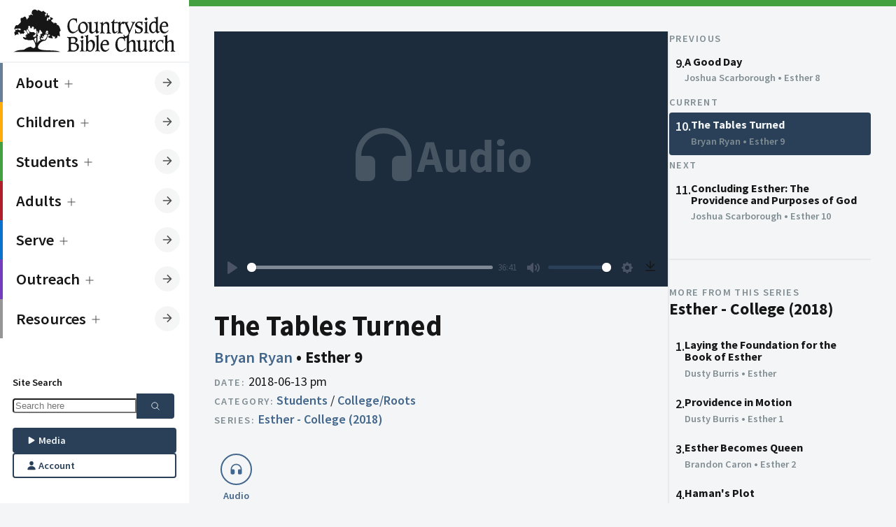

--- FILE ---
content_type: text/html; charset=UTF-8
request_url: https://countrysidebible.org/sermons/20180613p-109171
body_size: 15829
content:

	
		


				
																																																																																																																																																																																																																																																

<!--
    ___                        ____
   |_  |                     /  __ \
    | | ___  ___ _   _ ___	  \ \ \| __ ___   ___ __  ___
    | |/ _ \/ __| | | / __|  _ \ \  / _` \ \  / / _ \/ __|
/\__/ /  __/\__ \ |_| \__ \ | |_\ \| (_| |\ \/ /  __/\__ \
\____/ \___||___/\__,_|___/  \____/ \__,_| \__/ \___|____/
-->

<!--            
countrysidebible.org designed and developed by Andrew Hale
https://andrewhale.design
         -->

<!DOCTYPE html>
<html xmlns="http://www.w3.org/1999/xhtml" lang="en-US" data-mode="light" data-mobile-menu="closed">
	<head>
						<meta charset="utf-8"/>
			<meta name="HandheldFriendly" content="true"/>
			<meta name="viewport" content="width=device-width,minimum-scale=1,initial-scale=1"/>
			<meta http-equiv="X-UA-Compatible" content="IE=Edge"/>
			<link rel="alternate" type="application/rss+xml" title="Sermons | Countryside Bible Church" href="https://countrysidebible.org/feeds/podcast.rss"/>
			<link
			rel="dns-prefetch" href="https://www.googletagmanager.com"/>

				
		

	






	
<title>The Tables Turned | Countryside Bible Church</title>
<meta
name="description" content="If you want to study God&#039;s Word seriously, and enjoy fellowship in a thriving Christian community, you&#039;ve come to the right place.">

<meta property="og:site_name" content="Countryside Bible Church">
<meta property="og:title" content="The Tables Turned | Countryside Bible Church">
<meta property="og:description" content="If you want to study God&#039;s Word seriously, and enjoy fellowship in a thriving Christian community, you&#039;ve come to the right place.">
<meta property="og:image" content="https://countrysidebible.org/assets/img/countryside-bible-church.jpg">
<meta property="og:url" content="https://countrysidebible.org/sermons/20180613p-109171">
<meta
property="fb:app_id" content="251831645255674"/>

<meta name="twitter:title" content="Countryside Bible Church">
<meta name="twitter:description" content="If you want to study God&#039;s Word seriously, and enjoy fellowship in a thriving Christian community, you&#039;ve come to the right place.">
<meta name="twitter:image" content="https://countrysidebible.org/assets/img/countryside-bible-church.jpg">
<meta name="twitter:image:alt" content="countryside bible church">
<meta name="twitter:card" content="summary_large_image">
				<link rel="apple-touch-icon" sizes="180x180" href="/img/apple-touch-icon.png"/>
		<link rel="icon" type="image/png" sizes="32x32" href="/img/favicon-32x32.png"/>
		<link rel="icon" type="image/png" sizes="16x16" href="/img/favicon-16x16.png"/>
		<meta
		name="msapplication-TileImage" content="/img/ms-icon-144x144.png"/>

				<meta name="theme-color" content="#202E40"/>
		<meta name="msapplication-TileColor" content="#202E40"/>		<link rel="sitemap" type="application/xml" title="Sitemap" href="https://countrysidebible.org/sitemap.xml"/>

		<script>
	class CookieJar {
constructor() {}
set(name, value, days) {
var expires = '';
if (days) {
var date = new Date();
date.setTime(date.getTime() + days * 24 * 60 * 60 * 1000);
expires = '; expires=' + date.toUTCString();
}
document.cookie = name + '=' + (
value || ''
) + expires + '; path=/';
}
get(name) {
var nameEQ = name + '=';
var ca = document.cookie.split(';');
for (var i = 0; i < ca.length; i++) {
var c = ca[i];
while (c.charAt(0) == ' ') 
c = c.substring(1, c.length);

if (c.indexOf(nameEQ) == 0) 
return c.substring(nameEQ.length, c.length);

}
return null;
}
erase(name) {
document.cookie = name + '=; Max-Age=-99999999';
}
}
window.cookies = new CookieJar();

// if prefers dark mode && has not specified light mode, kill the lights
const userPrefersDark = window.matchMedia && window.matchMedia('(prefers-color-scheme: dark)').matches;


if (window.cookies.get('cbc-color-mode') !== 'dark' && window.cookies.get('cbc-color-mode') !== 'light') { // Respect native color
if (userPrefersDark) {
document.documentElement.dataset.mode = 'dark';
window.cookies.set('cbc-color-mode', 'dark', 365);
}
} else {
document.documentElement.dataset.mode = window.cookies.get('cbc-color-mode');
}
</script>

				<script type="module">!function(){const e=document.createElement("link").relList;if(!(e&&e.supports&&e.supports("modulepreload"))){for(const e of document.querySelectorAll('link[rel="modulepreload"]'))r(e);new MutationObserver((e=>{for(const o of e)if("childList"===o.type)for(const e of o.addedNodes)if("LINK"===e.tagName&&"modulepreload"===e.rel)r(e);else if(e.querySelectorAll)for(const o of e.querySelectorAll("link[rel=modulepreload]"))r(o)})).observe(document,{childList:!0,subtree:!0})}function r(e){if(e.ep)return;e.ep=!0;const r=function(e){const r={};return e.integrity&&(r.integrity=e.integrity),e.referrerpolicy&&(r.referrerPolicy=e.referrerpolicy),"use-credentials"===e.crossorigin?r.credentials="include":"anonymous"===e.crossorigin?r.credentials="omit":r.credentials="same-origin",r}(e);fetch(e.href,r)}}();</script>
<script type="module" src="/assets/app-DF0T-c1d.js" crossorigin onload="e=new CustomEvent(&#039;vite-script-loaded&#039;, {detail:{path: &#039;src/js/script.js&#039;}});document.dispatchEvent(e);"></script>
<link href="/assets/app-CZ_ov1vZ.css" rel="stylesheet">
	</head>

	<body class="side-menu">
		<nav id="main-menu" class="menu">
			<div class="menu-header">
	<a class="logo" href="https://countrysidebible.org/" title="cbc logo">
		<svg version="1.1" xmlns="http://www.w3.org/2000/svg" xmlns:xlink="http://www.w3.org/1999/xlink" x="0px" y="0px" viewbox="0 0 750 210" style="enable-background:new 0 0 750 210;" xml:space="preserve">
<style type="text/css">
.st0 {
fill: var(--color-text);
}
</style>
<path id="_x3C__x21_--_Generator:_Adobe_Illustrator_24.1.3_x2C__SVG_Export_Plug-In__--_x3E_" class="st0" d="M292.2,49.6l1.6-0.3
	h0.3c0,0,0.3,0,0.5,0.3c0,0.3,0.3,0.3,0.3,0.5V51c-0.3,2.2-0.3,4.9-0.3,8.1c0,1.9,0.3,3.8,0.5,6.2c0,0.3,0,0.5,0,0.8
	c0,0.3,0,0.8,0,0.8v0.3c0,0.3,0,0.3,0,0.3l-1.4,1.4l0,0h-0.3h-0.3c-0.3,0-0.5-0.8-0.8-2.2c-0.3-1.1-0.5-2.2-1.1-3.5
	c-1.1-2.7-2.7-4.9-5.2-6.2c-2.2-1.4-5.2-2.2-8.7-2.2c-5.4,0-9.8,2.2-12.5,6.5c-2.7,4.3-4.3,10.8-4.3,19.3c0,9.2,1.6,16.5,5.2,21.7
	c3.3,5.2,7.9,7.9,13.6,7.9c2.4,0,4.9-0.5,6.8-1.4c2.2-0.8,4.3-2.2,6.5-4.1c1.1-1.1,2.2-1.9,3-3c1.1-1.1,1.9-1.9,2.4-1.9
	c0.3,0,0.3,0,0.5,0.3c0,0.3,0.3,0.3,0.3,0.5v0.3l-0.3,2.7c0,0.5-0.5,1.4-1.1,1.9c-1.1,1.1-2.2,2.2-3.3,2.7c-4.1,3-7.6,5.4-10.8,6.8
	c-3,1.4-6,1.9-8.7,1.9c-6.8,0-12.2-3-16.8-8.9c-4.3-6-6.8-13.8-6.8-23c0-6,0.8-10.8,2.2-15.2c1.6-4.3,3.8-8.4,7.1-11.9
	c2.7-3,5.7-5.4,8.9-6.8c3.3-1.6,6.5-2.4,9.8-2.4c1.1,0,2.7,0,4.6,0.3l3.3,0.3c1.9,0.3,3.3,0.5,4.1,0.5L292.2,49.6z M301.9,80.8
	c1.4-3.5,3.8-6.8,7.1-9.5c2.7-2.4,5.7-4.3,8.4-5.7c2.7-1.4,5.4-1.9,8.1-1.9c5.4,0,10,2.4,13.8,7.1c3.5,4.6,5.4,10.6,5.4,17.9
	c0,4.6-0.8,8.7-2.2,11.9c-1.4,3.5-3.8,6.5-7.1,9.5c-2.7,2.4-5.7,4.3-8.4,5.7c-2.7,1.4-5.7,1.9-8.1,1.9c-5.4,0-10-2.4-13.6-7.1
	c-3.8-4.6-5.7-10.3-5.7-17.6C299.5,88.7,300.3,84.6,301.9,80.8z M312,75.4c-2.4,3.3-3.5,7.6-3.5,13c0,7.1,1.4,12.5,4.1,16.5
	c2.7,4.1,6.2,6.2,10.6,6.2c4.3,0,7.6-1.6,9.8-4.6c2.2-3,3.5-7.3,3.5-13c0-7.1-1.4-12.7-4.1-16.8c-2.7-4.1-6.2-6-10.8-6
	C317.4,70.5,314.1,72.1,312,75.4z M361.3,68.6v0.3c-0.3,1.4-0.3,2.4-0.3,3.3v24.7c0,5.2,0.5,8.9,1.6,10.8c1.1,1.9,3.3,3,6,3
	c3.3,0,6.2-1.4,8.7-4.3c2.4-2.7,3.8-6.2,3.8-10.6V78.4c0-2.4-0.3-4.3-0.5-5.7c-0.3-1.1-1.1-1.9-1.9-2.4c-0.8-0.3-1.9-0.5-3.3-0.8
	c-1.6-0.3-2.4-0.5-2.4-1.1v-0.3c0,0,0,0,0-0.3l0,0l0.8-1.1c0-0.3,0.3-0.5,0.5-0.5c0.3,0,0.5,0,1.1,0c0.5,0,1.1,0,1.6,0
	c0.3,0,0.8,0,1.6,0c3.5,0,6.5-0.8,9.2-2.2l0.3-0.3c0.3,0,0.3,0,0.3,0c0.3,0,0.8,0,1.1,0.3c0.3,0.3,0.5,0.3,0.8,0.8
	c-0.3,1.4-0.5,2.7-0.5,3.8v0.3c-0.3,1.4-0.3,2.4-0.3,3.3v26c0,4.1,0.3,7.1,0.8,8.7c0.5,1.4,1.4,2.2,2.7,2.2c0.8,0,1.4,0,1.9-0.3
	l0.5-0.3c0.3,0,0.5,0,0.5,0c0.3,0,0.5,0,0.5,0c0.3,0,0.3,0.3,0.3,0.5l0,0l-0.3,1.6c0,0.3-0.8,1.1-2.2,1.9c-0.3,0.3-0.8,0.5-1.4,0.8
	c-0.3,0.3-0.5,0.3-0.5,0.3c-0.3,0.3-0.5,0.5-1.4,1.1c-0.3,0-0.3,0.3-0.8,0.5c-1.9,1.6-3.5,2.4-4.6,2.4c-1.4,0-2.4-0.8-3.3-2.4
	c-0.8-1.9-1.6-4.3-1.9-7.3c-0.3,0.3-1.4,0.8-2.7,1.9c-0.8,0.5-1.4,1.1-1.9,1.4c-1.9,1.4-4.3,3-7.3,5.4c-1.1,0.5-1.9,0.8-2.7,0.8
	c-0.8,0.3-1.6,0.3-2.7,0.3c-1.6,0-3.3-0.3-4.9-0.8c-1.4-0.5-2.7-1.4-3.8-2.4c-1.4-1.1-2.2-2.7-2.7-4.3c-0.5-1.9-0.8-5.2-0.8-9.5
	V78.4c0-2.7-0.3-4.6-0.5-5.7c-0.3-1.1-1.1-1.9-1.9-2.4c-0.5-0.3-1.6-0.5-3.3-0.8c-1.6-0.3-2.4-0.5-2.4-0.8v-0.3c0,0,0-0.3,0.3-0.3
	L344,67c0.3-0.3,0.5-0.5,0.8-0.5c0,0,0.5,0,0.8,0c0.5,0,1.1,0,1.6,0c0.3,0,0.8,0,1.6,0c3.5,0,6.5-0.8,9.2-2.2l0.3-0.3
	c0.3,0,0.3,0,0.3,0c0.3,0,0.5,0,0.8,0.3s0.5,0.5,1.1,0.8C361.6,66.2,361.3,67.5,361.3,68.6z M414.7,109.6c0.5,1.6,1.4,2.7,2.7,3.3
	c0.5,0.3,1.4,0.5,2.4,0.5c1.4,0.3,2.2,0.5,2.2,1.1v0.3v0.3v0.3l-0.8,1.4c-0.3,0-0.3,0.3-0.5,0.3h-0.3c-0.3,0-0.3,0-0.5,0
	c-0.5,0-1.6-0.3-3.5-0.3c-1.9-0.3-4.1-0.3-6.5-0.3c-2.2,0-4.3,0.3-6.2,0.3c-1.4,0.3-2.4,0.3-3.3,0.3c-0.3,0-0.3,0-0.5-0.3
	c-0.3-0.3-0.3-0.3-0.3-0.3l0,0l0,0l0.5-1.6c0-0.5,0.8-0.8,1.6-1.1c0.8-0.3,1.6-0.5,1.9-0.8c0.5-0.5,1.1-1.6,1.4-3.3
	c0.3-1.4,0.3-4.3,0.3-9.2V79.7c0-3.3-0.3-5.4-0.8-6.5c-0.5-1.1-1.4-1.6-2.7-1.9c0,0-0.3,0-0.5,0c-0.3,0-0.3,0-0.5,0
	c-1.1,0-1.6-0.3-1.6-0.5c0-0.3,0-0.3,0-0.3s0,0,0-0.3V70l0.8-1.4c0.3-0.3,0.5-0.3,0.8-0.3s0.8,0,1.6,0h1.1c3,0,6-1.1,8.4-3l0.3-0.3
	c0.3-0.3,0.5-0.3,0.5-0.3c0.3,0,0.5,0,0.8,0.3l0.8,0.8c-0.3,1.1-0.5,2.2-0.5,3.5c-0.3,1.6-0.3,3-0.3,3.8l0.5-0.3
	c4.3-2.7,7.9-5.2,10.8-7.3c0.3,0,1.1-0.3,2.2-0.5h0.3c1.1-0.3,1.9-0.3,2.4-0.3c4.6,0,8.1,1.4,10,4.1c1.9,2.7,3,7.6,3,14.9v17.6
	c0,4.3,0.3,7.6,0.8,9.2c0.5,1.6,1.4,2.7,2.7,3.3c0.5,0.3,1.4,0.5,2.4,0.5c1.4,0.3,2.2,0.5,2.2,1.1v0.3v0.3v0.3l-0.8,1.4
	c-0.3,0-0.3,0.3-0.3,0.3h-0.3c-0.3,0-0.3,0-0.5,0c-0.3,0-1.6-0.3-3.5-0.3c-2.2-0.3-4.3-0.3-6.5-0.3c-2.2,0-4.6,0.3-7.3,0.5H431
	c-0.3,0-0.5,0-0.5,0c-0.3,0-0.3,0-0.3-0.3c-0.3-0.3-0.3-0.3-0.3-0.3v-0.3l0.3-1.6c0-0.5,0.5-1.1,1.4-1.4c0.3,0,0.5-0.3,0.8-0.3
	c0.8-0.5,1.4-1.1,1.6-2.2c0.3-1.1,0.3-2.7,0.3-5.2c0-1.9,0-3.5,0-4.3v-0.8V86c0-4.9-0.5-8.4-1.9-10.6c-1.4-2.2-3.3-3.3-6.2-3.3
	c-1.4,0-2.7,0.3-4.1,0.8c-1.4,0.5-2.7,1.4-4.1,2.7c-1.6,1.4-2.7,2.7-3.3,4.3s-1.1,4.1-1.1,7.3v14.1
	C414.2,104.9,414.2,108.2,414.7,109.6z M465.2,53.4L465.2,53.4c0.3,0,0.5,0,0.5,0.3c0,0.3,0.3,0.8,0.3,0.8c0,0.3,0,0.5,0,1.4v1.6
	c-0.3,1.6-0.3,3-0.3,4.1v4.3h5.7c2.4,0,4.9-0.5,7.3-1.6c0.3-0.3,0.5-0.3,0.8-0.3c0,0,0.3,0,0.5,0.3c0,0.3,0.3,0.3,0.3,0.5v0.3l0,0
	v0.3l-2.7,4.1l-0.3,0.3c-0.3,0.3-0.3,0.3-0.3,0.3c-0.3,0.3-0.8,0.3-1.1,0.3c-0.3,0-0.8,0-1.6,0h-3h-6.2v28.2c0,4.6,0.5,7.9,1.4,9.5
	c0.8,1.9,2.2,2.7,4.3,2.7c1.9,0,3.8-0.8,5.7-2.7l0.3-0.3c1.9-1.6,3-2.4,3.3-2.4c0,0,0.3,0,0.3,0.3s0.3,0.3,0.3,0.3l-0.3,1.9
	c-0.3,0.5-0.3,0.8-0.3,1.1c-0.3,0.5-1.1,1.1-1.6,1.9c-3,2.7-5.2,4.3-6.8,5.2c-1.6,0.8-3.5,1.4-5.4,1.4c-3.3,0-6-1.4-7.6-4.1
	s-2.4-6.8-2.4-12.2c0-1.4,0-2.7,0-3.8v-3.5V69.7h-5.2c-0.3,0-0.3,0-0.3-0.3c-0.3,0-0.3-0.3-0.3-0.3v-0.3v-0.3l0.8-1.4
	c0,0,1.4-0.8,3.3-2.2c2.2-1.4,3.8-3,5.4-4.9c0.8-1.1,1.4-2.4,2.2-4.1c0.8-1.6,1.4-2.4,1.6-2.7L465.2,53.4L465.2,53.4z M568.2,196.6
	c-1.1,0-2.2-0.3-2.7-0.5c-1.1-0.3-1.9-1.4-2.4-2.7c-0.5-1.1-0.8-3.8-0.8-7.9v-21.4c0-6.5-1.1-10.8-3-13.6c-1.9-2.4-5.2-3.8-10-3.8
	c-0.8,0-1.6,0-2.4,0.3c-0.5,0-1.4,0.3-2.2,0.5l-0.5,0.3c-0.3,0.3-1.4,0.8-3,1.9c-0.3,0.3-1.1,0.8-2.2,1.6c-2.4,1.6-4.6,2.7-6,3.5
	v-21.2c0-1.6,0-3.5,0.3-5.2c0.3-1.6,0.3-3,0.5-3.5l-0.3-0.3c-0.3-0.3-1.4-1.1-0.8-1.6c0.5-0.8,2.4-4.6,3.8-7.9l16.3-37.7
	c1.1-2.4,1.9-4.3,2.7-5.4c0.8-1.4,1.6-2.4,2.4-3c0.3,0,0.3-0.3,0.5-0.3c0.3,0,0.3-0.3,0.5-0.3c1.1-0.5,1.6-1.1,1.9-1.6l0.5-1.4l0,0
	c0,0,0,0,0-0.3c0-0.3,0-0.3-0.3-0.3c-0.3-0.3-0.5-0.3-0.8-0.3s-0.5,0-0.8,0c-2.4,0.3-4.9,0.5-7.1,0.5c-1.4,0-2.7,0-4.3-0.3
	c-1.4-0.3-2.4-0.3-2.7-0.3s-0.3,0-0.5,0h-0.3c-0.3,0-0.5,0.3-0.5,0.3l-0.8,1.4l0,0v0.3c0,0.3,0.3,0.3,0.3,0.3h0.3
	c0.5,0.3,0.8,0.3,1.1,0.3c1.6,0.3,2.7,0.5,3.5,1.1c0.5,0.5,0.8,1.4,0.8,2.4c0,0.5-0.3,1.6-0.5,2.7c-0.3,1.6-0.8,3-1.4,4.1l-10.6,26
	l-10-26c-0.5-1.6-0.8-2.7-1.4-3.5c-0.3-1.1-0.3-1.9-0.3-2.4c0-1.6,0.8-2.7,2.4-3.8c1.6-0.8,2.4-1.4,2.4-1.6l0.5-1.4v-0.3v0.8
	c0-0.3,0-0.3-0.3-0.3c0,0-0.3,0-0.8,0c-0.3,0-0.8,0-1.4,0c-3.3,0.3-5.7,0.5-7.9,0.5c-1.9,0-4.1,0-6.2-0.3c-2.2-0.3-3.5-0.3-3.8-0.3
	c-0.3,0-0.3,0-0.5,0c-1.4-0.8-2.7-1.1-4.1-1.1c-1.9,0-4.9,2.4-9.2,7.1c-0.5,0.5-1.1,1.1-1.6,1.6l-0.8,0.8c0-1.9,0.3-3.5,0.3-4.3
	c0.3-1.4,0.3-2.7,0.5-4.1c-0.3-0.3-0.5-0.8-0.8-0.8c-0.3-0.3-0.5-0.3-0.8-0.3c-0.3,0-0.5,0.3-1.1,0.5c-2.7,1.9-5.4,3-8.4,3h-0.8
	c-0.3,0-0.5,0-1.1,0c-0.3,0-0.8,0-1.1,0.3c-0.3,0.3-0.5,0.3-0.8,0.3l-0.8,1.4v0.3V70v0.3c0,0.3,0.5,0.5,1.6,0.5
	c0.8,0,1.6,0.3,2.2,0.5c1.1,0.5,1.6,1.4,1.9,1.9c0.3,1.1,0.5,3,0.5,5.4v22c0,4.6-0.3,7.9-0.3,9.2c-0.3,1.4-0.8,2.4-1.4,3.3
	c-0.3,0.3-0.8,0.5-1.6,0.8c-0.8,0.3-1.4,0.8-1.4,1.1l-0.5,1.4l0,0v0.3c0,0.3,0,0.3,0.3,0.3c0.3,0.3,0.5,0.3,0.8,0.3s1.4-0.3,3-0.5
	c1.9-0.3,3.8-0.3,5.7-0.3c1.9,0,4.3,0,6.8,0.3c2.2,0.3,3.5,0.5,4.3,0.5c0.3,0,0.8,0,1.4-0.3c0.3,0,0.5-0.3,0.8-0.3l0.8-1.4V115v-0.3
	l0,0c0-0.3-0.8-0.5-2.2-0.8c-1.4,0-2.4-0.3-3.8-0.8c-1.1-0.3-1.9-1.4-2.4-2.7c-0.5-1.4-0.8-3.8-0.8-7.6V87.3c0-4.3,0.8-7.9,2.2-10.6
	s3.3-4.1,5.7-4.1c0.8,0,1.6,0.3,2.7,1.1c1.1,0.8,1.9,1.1,2.4,1.1s1.4-0.5,1.9-1.6c0.3-0.3,0.3-0.5,0.5-0.8l1.9-2.7c0,0,0,0,0-0.3
	l0,0c0,0,0-0.3,0.3-0.3c0.8,0.5,1.6,1.4,2.4,2.4c0.5,1.1,1.4,2.7,2.4,4.9l14.1,35.3c0.3,0.5,0.5,1.1,0.5,1.6c0,0.3,0,0.8,0,1.4
	c0,1.9-0.5,3.5-1.4,5.2c-0.8,1.6-2.2,3.5-4.1,5.7c-0.8,0.8-1.9,1.6-2.4,2.2c-0.5,0.5-1.1,0.8-1.6,1.1c-1.4,0.5-2.7,1.1-4.3,1.1
	c-0.3,0-0.8,0-1.1,0c-1.1,0-1.9-0.3-2.7-0.8c-1.1-0.8-1.6-1.6-2.2-2.7c-0.3-0.5-0.5-1.4-0.8-2.4s-0.5-1.4-0.8-1.4
	c-0.3,0-0.3,0-0.5,0c0,0,0,0-0.3,0l-1.1,1.1c0,0-0.3,0.3-0.3,0.5c-0.3,0.3-0.3,0.8-0.3,0.8c0,0.3,0.3,1.6,1.1,4.1
	c0.3,1.4,0.8,2.7,0.8,4.6c-0.8,0-1.6-0.3-3-0.5l-3.3-0.3c-1.9-0.3-3.5-0.3-4.6-0.3c-3.3,0-6.5,0.8-9.8,2.4c-3.3,1.6-6.2,3.8-8.9,6.8
	c-3.3,3.5-5.7,7.3-7.1,11.9c-1.4,4.3-2.2,9.2-2.2,15.2c0,9.5,2.2,17.1,6.8,23c4.3,6,10,8.9,16.8,8.9c2.7,0,5.7-0.8,8.7-1.9
	c3.3-1.4,6.8-3.8,10.8-6.8c1.1-0.8,2.2-1.6,3.3-2.7c0.5-0.8,1.1-1.4,1.1-1.9l0.5-2.7v-0.3c0-0.3,0-0.5-0.3-0.5
	c-0.3-0.3-0.3-0.3-0.5-0.3c-0.3,0-1.1,0.5-2.4,1.9c-0.8,0.8-1.9,1.9-3,3c-2.2,1.9-4.6,3.3-6.5,4.1s-4.3,1.4-6.8,1.4
	c-6,0-10.6-2.7-13.6-7.9c-3.5-5.2-5.2-12.5-5.2-21.7c0-8.7,1.4-14.9,4.3-19.3c3-4.3,7.1-6.5,12.5-6.5c3.5,0,6.5,0.8,8.7,2.2
	c2.4,1.4,4.1,3.5,5.2,6.2c0.5,1.4,0.8,2.7,1.1,3.5c0.3,1.4,0.5,2.2,0.8,2.2s0.3,0,0.3,0s0,0,0.3,0l0,0l1.4-1.4v-0.3V151
	c0-0.3,0-0.5,0-0.8c0-0.3,0-0.5,0-0.8c-0.3-2.4-0.5-4.3-0.5-6.2c0-1.4,0-2.4,0-3.5c3.3-0.3,6.2-1.6,8.9-3.8c0.3,1.1,0.3,2.4,0.3,4.1
	v46.4c0,3.8,0,6.2-0.3,7.6s-0.8,2.4-1.4,3c-0.3,0.3-1.1,0.8-1.6,1.1c-0.8,0.3-1.1,0.8-1.4,1.1l-0.5,1.4v0.3v0.3c0,0,0,0.3,0.3,0.3
	c0.3,0.3,0.3,0.3,0.8,0.3s1.4-0.3,3.3-0.5c1.9-0.3,4.1-0.3,6-0.3s4.1,0,6.2,0.3c1.9,0.3,3,0.5,3.5,0.5c0.3,0,0.3,0,0.5,0h0.3
	l0.3-0.3l0,0l0.8-1.4l0,0c0,0,0-0.3,0-0.5s-0.5-0.5-1.6-0.8c-1.4-0.3-2.2-0.3-2.7-0.5c-1.1-0.5-1.9-1.4-2.4-2.7
	c-0.5-1.4-0.8-3.8-0.8-7.6v-19.3c0-2.7,0.3-4.6,0.5-6.2c0.5-1.4,1.1-2.7,2.2-3.8c1.4-1.6,3-2.7,4.6-3.5c1.6-0.8,3.3-1.1,4.9-1.1
	c3,0,4.9,1.1,6.2,3c1.1,1.9,1.9,5.4,1.9,10.6v16.8c0,4.6,0,7.6-0.3,8.9s-0.5,2.4-1.1,2.7c-0.3,0.3-0.5,0.5-1.4,0.5
	c-0.8,0.3-1.4,0.8-1.4,1.1l-0.5,1.4v0.3l0,0c0,0.3,0,0.3,0.3,0.5c0.3,0.3,0.5,0.3,0.8,0.3c0,0,0.3,0,0.5,0c0.3,0,0.5,0,0.8,0
	c2.4-0.3,4.9-0.5,7.3-0.5c1.9,0,4.1,0,6.2,0.3c1.9,0.3,3,0.5,3.5,0.5c0.3,0,0.3,0,0.5,0h0.3c0.3,0,0.3-0.3,0.3-0.3l0,0l0.8-1.4
	c0,0,0,0,0-0.3s0-0.3,0-0.3C570.1,197.1,569.6,196.9,568.2,196.6z M594.2,63.7L594.2,63.7c0.5,0,0.5,0,0.8,0c0,0,0,0.3,0,0.5
	c0,0.3,0,1.1-0.3,2.7c-0.3,1.6-0.3,3-0.3,4.3c0,1.4,0,2.4,0,3.3c0,0.8,0,1.9,0,3.3c0,0.3,0,0.5,0,0.5l-0.3,0.3
	c0,0.3-0.3,0.3-0.3,0.3l-1.4,1.1l-0.3,0.3h-0.3c-0.3,0-0.5-0.5-0.8-1.9c0-0.3,0-0.8-0.3-1.6c0-0.3,0-0.5,0-0.8
	c-0.5-2.4-1.9-4.3-4.1-6c-2.2-1.4-4.6-2.2-7.3-2.2s-4.9,0.8-6.8,2.2c-1.9,1.4-2.7,3.3-2.7,5.7c0,3.8,4.1,7.1,11.9,9.5
	c0.3,0,0.8,0.3,0.8,0.3c4.9,1.6,8.4,3.5,10.6,5.7c2.2,2.2,3.3,5.2,3.3,8.7c0,4.9-1.9,8.9-5.7,12.5c-3.8,3.3-8.4,4.9-14.1,4.9
	c-2.2,0-4.6-0.3-7.3-0.8c-2.4-0.5-3.8-0.8-4.3-0.8c-0.3,0-0.8,0-1.1,0.3c-0.3,0-0.5,0.3-0.8,0.8l-1.9,0.3c-0.3,0-0.5,0-0.5,0
	c-0.3-0.3-0.3-0.3-0.3-0.3c0-0.3,0-0.5,0-1.1c0.3-2.2,0.5-4.1,0.5-5.4c0-1.4,0-3.3-0.3-6v-0.3c-0.3-1.9-0.3-3-0.3-3.3
	c0-0.3,0-0.5,0.3-0.8c0-0.3,0.3-0.5,0.3-0.8l1.1-1.1c0,0,0,0,0.3,0l0,0h0.3c0.5,0,0.8,0.8,1.1,2.4c0.3,1.6,0.5,3,0.8,4.1
	c1.1,2.7,2.7,4.6,5.2,6c2.2,1.4,5.2,2.2,8.1,2.2s5.2-0.8,7.1-2.4c1.6-1.6,2.7-3.5,2.7-6s-0.8-4.3-2.4-6c-1.4-1.4-4.6-3-9.2-4.6
	c-5.4-1.9-9.5-4.1-11.7-6.2c-2.2-2.2-3.3-4.9-3.3-8.4c0-4.1,1.9-7.9,5.7-11.1c3.8-3.3,8.1-4.9,13.3-4.9c1.6,0,3.5,0.3,6,0.5
	c2.2,0.3,3.3,0.5,3.5,0.5c0.5,0,0.8,0,1.4-0.3c0,0,0.3-0.3,0.5-0.5l0.3-0.3L594.2,63.7z M616.2,68.6c-0.3,1.6-0.3,2.7-0.3,3.5v30.4
	c0,4.1,0.3,6.5,0.8,7.9c0.5,1.4,1.4,2.4,2.4,2.7c0.5,0.3,1.6,0.5,2.7,0.5c1.1,0.3,1.9,0.5,1.9,0.8c0,0.3,0,0.3,0,0.3l0,0l-0.8,1.4
	l0,0c-0.3,0-0.3,0.3-0.3,0.3h-0.3c-0.3,0-0.3,0-0.5,0c-0.3,0-1.6-0.3-3.5-0.3c-2.2-0.3-4.6-0.3-6.8-0.3c-1.9,0-3.8,0-5.7,0.3
	c-1.6,0.3-2.7,0.3-3.3,0.3c-0.3,0-0.5,0-0.8-0.3c-0.3,0-0.3-0.3-0.3-0.3v-0.3c0,0,0,0,0-0.3l0.8-1.4c0.3-0.3,0.8-0.5,1.6-1.1
	c1.1-0.3,1.6-0.5,1.9-0.8c0.8-0.5,1.4-1.6,1.6-3.3c0.3-1.4,0.3-4.3,0.3-9.2v-22c0-2.7-0.3-4.3-0.5-5.4c-0.3-0.8-0.8-1.4-1.9-1.9
	c-0.5-0.3-1.4-0.5-2.2-0.5c-1.1,0-1.6-0.3-1.6-0.5v-0.3c0,0,0,0,0-0.3v-0.3l0.8-1.1c0,0,0.3-0.3,0.8-0.3c0.3,0,0.8-0.3,1.1-0.3
	s0.8,0,1.1,0h0.8c2.7,0,5.4-1.1,8.4-3c0.5-0.3,1.1-0.5,1.1-0.5c0.3,0,0.5,0,0.8,0.3s0.5,0.5,0.8,0.8
	C616.5,66.4,616.2,67.8,616.2,68.6z M615.7,47.7c0.8,0.5,1.4,1.4,1.6,1.9c0.3,0.5,0.3,1.1,0.3,1.9c0,1.1-0.8,2.7-2.4,4.3
	c-1.6,1.6-3.3,2.7-4.1,2.7c-0.5,0-1.6-0.8-3-2.7c-0.3-0.3-0.5-0.5-0.5-0.8c-0.3-0.3-0.3-0.3-0.3-0.5c-1.4-1.6-2.2-3-2.2-3.5
	c0-0.5,0-0.8,0.3-1.4c0.5-0.5,0.8-1.1,1.4-1.4l2.2-1.9h0.3c1.1-1.1,1.9-1.6,2.7-1.6c0.3,0,0.8,0,1.1,0.3c0.3,0.3,0.8,0.5,1.1,1.1
	L615.7,47.7z M655.5,49.6c-0.5-1.1-1.4-1.6-2.7-1.9c-0.3,0-0.5,0-1.1,0c-0.3,0-0.8,0-1.1,0c-1.1,0-1.6-0.3-1.6-0.8v-0.3
	c0,0,0,0,0-0.3v-0.3l0.8-1.4c0,0,0.5-0.3,1.1-0.3c0.3,0,1.4,0,2.7,0c3.5,0,6.8-1.1,9.5-3l0.3-0.3c0.3-0.3,0.5-0.3,0.5-0.3
	c0.3,0,0.3,0,0.5,0h0.3c0,0,0.3,0.3,0.5,0.3c0.3,0.3,0.5,0.3,0.5,0.3c-0.3,0.8-0.3,1.9-0.5,3.5c-0.3,1.6-0.3,3.5-0.3,5.2v2.4v44.7
	c0,4.6,0.3,7.6,1.1,9.2c0.5,1.6,1.6,2.4,3.3,2.4c0.5,0,1.1,0,1.6-0.3l0.5-0.3c0.3,0,0.5,0,0.5,0c0.3,0,0.5,0,0.8,0.3
	c0,0.3,0.3,0.3,0.3,0.3l0,0l-0.3,1.6c0,0.5-0.8,1.1-1.9,1.9c-0.3,0.3-0.3,0.3-0.5,0.3c-0.3,0.3-0.5,0.3-0.5,0.3
	c-0.5,0.3-1.4,0.8-1.9,1.4c-1.9,1.6-3.5,2.4-4.6,2.4c-1.6,0-3-0.8-4.1-2.4c-1.1-1.4-1.9-3.8-2.7-6.8c-0.3,0.3-1.1,1.1-2.4,2.2
	c-0.8,0.8-1.6,1.6-1.9,1.9c-0.5,0.5-1.4,1.4-2.2,1.9c-0.8,0.8-1.6,1.4-2.2,1.9c-1.1,0.5-1.9,0.8-2.7,0.8c-0.8,0.3-1.6,0.3-2.2,0.3
	c-5.2,0-9.5-2.4-13-7.1c-3.5-4.9-5.2-10.8-5.2-18.2c0-4.3,0.5-8.1,1.9-11.7c1.4-3.5,3.3-6.5,6-9.5c2.2-2.4,4.9-4.3,7.6-5.7
	c2.7-1.4,5.4-1.9,8.4-1.9c1.1,0,2.2,0,3.5,0.3c1.4,0.3,3,0.5,4.1,1.1v-9.2C656.3,52.9,656.1,50.7,655.5,49.6z M654.4,70.5
	c-1.4-1.4-3.5-1.9-6.5-1.9c-4.1,0-7.3,1.9-10,5.7c-2.7,3.8-4.1,8.7-4.1,14.6c0,6.2,1.1,11.7,3.5,15.7c2.2,4.1,5.2,6.2,8.7,6.2
	c2.7,0,5.2-1.4,7.3-4.3c1.9-2.7,3-6.2,3-10.3V77.6C656.3,74,655.8,71.9,654.4,70.5z M711.6,86.2c-0.3,0.3-0.5,0.3-1.1,0.3
	c-0.8,0.3-2.2,0.3-4.1,0.3h-23.6v1.6c0,6.8,1.4,12.2,4.1,16s6.5,6,11.1,6c2.2,0,4.1-0.3,6-1.1c1.9-0.8,3.8-2.4,6-4.1l1.6-1.6
	c0.8-1.1,1.6-1.6,1.9-1.6s0.3,0,0.3,0v0.3v0.3l-0.3,1.6c-0.3,0.5-0.3,1.4-0.8,1.9c-0.5,0.8-1.6,1.9-2.7,3c-2.4,2.7-5.2,4.9-7.9,6.2
	c-2.4,1.4-5.4,1.9-8.7,1.9c-6,0-10.8-2.4-14.4-7.1c-3.8-4.6-5.7-10.8-5.7-18.7c0-4.6,0.5-8.7,1.9-12.2c1.4-3.5,3.3-6.8,6.2-9.8
	c1.9-2.2,4.1-3.8,6.8-4.9c2.4-1.1,4.9-1.6,7.6-1.6c5.2,0,9.2,1.9,12.2,5.4s4.6,8.4,4.6,14.6v1.1L711.6,86.2z M702.2,82.2
	c0.8-0.5,1.4-1.4,1.4-2.7c0-3-0.8-5.4-2.7-7.6c-1.6-2.2-3.8-3.3-6.5-3.3c-3,0-5.4,1.4-7.6,3.8c-2.2,2.4-3.3,5.4-3.3,8.7
	c0,0.5,0.3,1.1,1.1,1.4c0.5,0.3,2.2,0.3,4.6,0.3h7.6C699.4,83,701.1,82.7,702.2,82.2z M299.5,166.2c3,2.7,4.6,6.8,4.6,11.7
	c0,6.2-2.4,11.4-7.6,15.7s-11.7,6.5-19.3,6.5c-1.6,0-4.3-0.3-7.9-0.5c-3-0.3-5.4-0.3-7.3-0.3c-2.4,0-4.6,0.3-6.5,0.3
	c-1.9,0.3-3.3,0.3-3.5,0.3c-0.3,0-0.5,0-0.8-0.3c-0.3,0-0.3-0.3-0.3-0.5l0,0c0,0,0,0,0-0.3l0.5-1.4c0.3-0.3,0.8-0.8,1.9-1.1
	c1.1-0.3,1.9-0.5,2.4-1.1c0.5-0.5,1.1-1.9,1.1-3.5c0.3-1.6,0.3-5.2,0.3-11.1v-30.1c0-5.4-0.3-8.7-0.8-10.3c-0.5-1.4-1.4-2.4-2.7-3
	c-0.5-0.3-1.6-0.5-2.7-0.8c-1.1,0-1.9-0.3-1.9-0.8v-0.3c0,0,0,0,0-0.3l0.8-1.4c0,0,0.3-0.3,0.5-0.3c0.3,0,0.8-0.3,0.8-0.3
	c0.5,0,1.6,0.3,3.8,0.3c2.4,0.3,4.6,0.3,6.8,0.3c1.4,0,4.3-0.3,8.4-0.5c4.1-0.3,7.1-0.5,8.7-0.5c6,0,10.3,1.4,13.6,3.8
	s4.9,6,4.9,10.3c0,3.3-1.1,6.2-3,8.4c-1.9,2.4-4.9,4.3-8.7,5.7C292.2,161.9,296.5,163.5,299.5,166.2z M268.3,159.7
	c0.8,0.3,3.3,0.5,6.5,0.5c4.3,0,7.6-0.8,9.8-2.4c2.2-1.6,3.3-4.3,3.3-7.9c0-3.8-1.1-6.5-3.5-8.7c-2.2-1.9-5.7-3-10-3
	c-0.5,0-1.6,0-3,0.3H271c-1.4,0.3-2.4,0.3-3.8,0.5c0,0.8,0,1.9,0,3.3s0,2.7,0,3.5c0,1.4,0,2.7,0,4.6v6.8
	C266.9,158.6,267.5,159.4,268.3,159.7z M269.4,193.1c1.6,1.1,4.3,1.6,8.4,1.6c5.7,0,9.8-1.1,12.5-3.5s4.1-6.2,4.1-11.1
	c0-5.2-1.6-8.7-4.9-11.1c-3.3-2.4-8.4-3.5-15.2-3.5c-1.4,0-2.7,0-3.3,0c-0.3,0-0.8,0-1.6,0.3c-0.8,0-1.6,0.3-2.2,0.3v21.4
	C266.9,190.1,267.8,192,269.4,193.1z M323.1,151.6c-0.3,1.6-0.3,2.7-0.3,3.5v30.4c0,4.1,0.3,6.5,0.8,7.9c0.5,1.4,1.4,2.4,2.4,2.7
	c0.5,0.3,1.6,0.5,2.7,0.5c1.1,0.3,1.9,0.5,1.9,0.8c0,0.3,0,0.3,0,0.3l0,0l-0.8,1.4l0,0c-0.3,0-0.3,0.3-0.3,0.3h-0.3
	c-0.3,0-0.3,0-0.5,0c-0.3,0-1.6-0.3-3.5-0.3c-2.2-0.3-4.6-0.3-6.8-0.3c-1.9,0-3.8,0-5.7,0.3c-1.6,0.3-2.7,0.3-3.3,0.3
	c-0.3,0-0.5,0-0.8-0.3c-0.3,0-0.3-0.3-0.3-0.3v-0.3c0,0,0,0,0-0.3l0.8-1.4c0.3-0.3,0.8-0.5,1.6-1.1c1.1-0.3,1.6-0.5,1.9-0.8
	c0.8-0.5,1.4-1.6,1.6-3.3c0.3-1.4,0.3-4.3,0.3-9.2v-22c0-2.7-0.3-4.3-0.5-5.4c-0.3-0.8-0.8-1.4-1.9-1.9c-0.5-0.3-1.4-0.5-2.2-0.5
	c-1.1,0-1.6-0.3-1.6-0.5v-0.3c0,0,0,0,0-0.3v-0.3l0.8-1.1c0,0,0.3-0.3,0.8-0.3c0.3,0,0.8-0.3,1.1-0.3s0.8,0,1.1,0h0.8
	c2.7,0,5.4-1.1,8.4-3c0.5-0.3,1.1-0.5,1.1-0.5c0.3,0,0.5,0,0.8,0.3c0.3,0.3,0.5,0.5,0.8,0.8C323.3,149.7,323.1,150.8,323.1,151.6z
	M322.5,130.7c0.8,0.5,1.4,1.4,1.6,1.9c0.3,0.5,0.3,1.1,0.3,1.9c0,1.1-0.8,2.7-2.4,4.3c-1.6,1.6-3.3,2.7-4.1,2.7
	c-0.5,0-1.6-0.8-3-2.7c-0.3-0.3-0.5-0.5-0.5-0.8c-0.3-0.3-0.3-0.3-0.3-0.5c-1.4-1.6-2.2-3-2.2-3.5s0-0.8,0.3-1.4
	c0.5-0.5,0.8-1.1,1.4-1.4l2.2-1.9h0.3c1.1-1.1,1.9-1.6,2.7-1.6c0.3,0,0.8,0,1.1,0.3c0.3,0.3,0.8,0.5,1.1,1.1L322.5,130.7z
	M345.9,128.8c-0.3,1.6-0.3,3.5-0.3,5.2v2.4v18.4c2.2-1.6,4.1-3,5.4-4.1c0.3-0.3,0.8-0.5,1.1-0.8c1.6-1.1,2.7-1.9,3.3-2.4
	c0.8-0.3,1.6-0.5,2.2-0.8h0.3c0.8,0,1.4-0.3,1.9-0.3c4.9,0,9.2,1.9,12.5,6c3.3,4.1,4.9,9.2,4.9,15.7c0,4.1-0.5,8.1-1.9,12.2
	c-1.4,4.1-3.3,7.6-6,11.1c-2.2,3-4.6,5.2-7.3,6.8c-2.4,1.4-5.2,2.2-7.9,2.2c-2.4,0-5.4-0.5-8.4-1.9c-3-1.1-4.9-1.9-5.2-1.9
	c-0.8,0-1.6,0.5-2.4,1.6c-0.8,1.1-1.4,1.6-1.9,1.6l0,0h-0.3l-1.1-0.3l0,0c-0.3-0.3-0.3-0.3-0.3-0.3c-0.3-0.3-0.3-0.5-0.3-0.5v-0.3
	v-0.3c1.6-3.3,2.7-7.6,2.7-13v-46.4c0-2.7-0.3-4.9-0.8-6c-0.5-1.1-1.6-1.6-3-1.9c-0.3,0-0.5,0-1.1,0c-0.5,0-0.8,0-1.1,0
	c-1.1,0-1.9-0.3-1.9-0.8c0,0,0-0.3,0.3-0.3l0.3-0.3l0.8-1.4c0,0,0.5-0.3,1.1-0.3c0.3,0,1.4,0,2.7,0c3.5,0,6.8-1.1,9.5-3l0.3-0.3
	c0.3-0.3,0.5-0.3,0.5-0.3s0.3,0,0.5,0h0.3c0.3,0,0.5,0.3,0.8,0.5l0.3,0.3C346.1,125.8,345.9,127.2,345.9,128.8z M348.3,193.3
	c1.9,1.6,4.1,2.4,6.5,2.4c3.8,0,6.8-2.2,9.2-6.5c2.4-4.3,3.5-10,3.5-17.1c0-5.4-1.1-9.8-3.3-13.3c-2.2-3.3-4.9-5.2-7.9-5.2
	c-3,0-5.4,1.4-7.6,4.1c-2.2,2.7-3.3,6.2-3.3,10.6v19C345.3,189.5,346.4,191.7,348.3,193.3z M384.1,133.1c-0.5-1.1-1.6-1.6-3-1.9
	c-0.3,0-0.5,0-1.1,0s-0.8,0-1.1,0c-1.1,0-1.9-0.3-1.9-0.8c0,0,0,0,0-0.3v-0.3l0.3-0.3l0.8-1.4c0,0,0.5-0.3,1.1-0.3
	c0.3,0,1.4,0,2.7,0c3.5,0,6.8-1.1,9.5-3l0.3-0.3c0.3-0.3,0.5-0.3,0.5-0.3c0.3,0,0.3,0,0.5,0h0.3c0,0,0.3,0.3,0.5,0.3
	c0.3,0.3,0.5,0.3,0.5,0.3c-0.3,0.8-0.3,1.9-0.5,3.5c-0.3,1.6-0.3,3.5-0.3,5.2v2.4v49.1c0,4.1,0.3,6.5,0.8,7.9
	c0.5,1.4,1.4,2.4,2.4,2.7c0.5,0.3,1.6,0.5,2.7,0.5c1.1,0.3,1.6,0.5,1.6,0.8c0,0.3,0,0.3,0,0.3l0,0l-0.8,1.4l0,0
	c-0.3,0-0.3,0.3-0.3,0.3h-0.3c-0.3,0-0.3,0-0.5,0c-0.3,0-1.6-0.3-3.5-0.3c-2.2-0.3-4.6-0.3-6.8-0.3c-1.9,0-3.8,0-6,0.3
	c-1.6,0.3-2.7,0.3-3,0.3s-0.5,0-0.8-0.3c-0.3,0-0.3-0.3-0.3-0.3s0,0,0-0.3l0,0l0.8-1.4c0.3-0.3,0.8-0.5,1.6-1.1h0.3
	c0.8-0.3,1.1-0.5,1.4-0.8c0.8-0.5,1.4-1.6,1.6-3.3c0.3-1.4,0.3-4.3,0.3-9.2v-43.7C384.9,136.1,384.6,134,384.1,133.1z M440.5,169.5
	c-0.3,0.3-0.5,0.3-1.1,0.3c-0.8,0.3-2.2,0.3-4.1,0.3h-23.6v1.6c0,6.8,1.4,12.2,4.1,16s6.5,6,11.1,6c2.2,0,4.1-0.3,6-1.1
	c1.9-0.8,3.8-2.4,6-4.1l1.6-1.6c0.8-1.1,1.6-1.6,1.9-1.6c0.3,0,0.3,0,0.3,0v0.3v0.3l-0.3,1.6c-0.3,0.5-0.3,1.4-0.8,1.9
	c-0.5,0.8-1.6,1.9-2.7,3c-2.4,2.7-5.2,4.9-7.9,6.2c-2.4,1.4-5.4,1.9-8.7,1.9c-6,0-10.8-2.4-14.4-7.1c-3.8-4.6-5.7-10.8-5.7-18.7
	c0-4.6,0.5-8.7,1.9-12.2s3.3-6.8,6.2-9.8c1.9-2.2,4.1-3.8,6.8-4.9c2.4-1.1,4.9-1.6,7.6-1.6c5.2,0,9.2,1.9,12.2,5.4s4.6,8.4,4.6,14.6
	v1.1L440.5,169.5z M430.7,165.1c0.8-0.5,1.4-1.4,1.4-2.7c0-3-0.8-5.4-2.7-7.6c-1.6-2.2-3.8-3.3-6.5-3.3c-3,0-5.4,1.4-7.6,3.8
	c-2.2,2.4-3.3,5.4-3.3,8.7c0,0.5,0.3,1.1,1.1,1.4c0.5,0.3,2.2,0.3,4.6,0.3h7.6C428.3,166,429.9,165.7,430.7,165.1z M584.7,151.9v0.3
	c-0.3,1.4-0.3,2.4-0.3,3.3v24.7c0,5.2,0.5,8.9,1.6,10.8c1.1,1.9,3.3,3,6,3c3.3,0,6.2-1.4,8.7-4.3c2.4-2.7,3.8-6.2,3.8-10.6v-17.4
	c0-2.4-0.3-4.3-0.5-5.7c-0.3-1.1-1.1-1.9-1.9-2.4c-0.8-0.3-1.9-0.5-3.3-0.8c-1.6-0.3-2.4-0.5-2.4-1.1v-0.3c0,0,0,0,0-0.3l0,0
	l0.8-1.1c0-0.3,0.3-0.5,0.5-0.5s0.5,0,1.1,0c0.5,0,1.1,0,1.6,0c0.3,0,0.8,0,1.6,0c3.5,0,6.5-0.8,9.2-2.2l0.3-0.3c0.3,0,0.3,0,0.3,0
	c0.3,0,0.8,0,1.1,0.3c0.3,0.3,0.5,0.3,0.8,0.8c-0.3,1.4-0.5,2.7-0.5,3.8v0.3c-0.3,1.4-0.3,2.4-0.3,3.3v26c0,4.1,0.3,7.1,0.8,8.7
	c0.5,1.4,1.4,2.2,2.7,2.2c0.8,0,1.4,0,1.9-0.3l0.5-0.3c0.3,0,0.5,0,0.5,0c0.3,0,0.5,0,0.5,0c0.3,0,0.3,0.3,0.3,0.5l0,0l-0.3,1.6
	c0,0.3-0.8,1.1-2.2,1.9c-0.3,0.3-0.8,0.5-1.4,0.8c-0.3,0.3-0.5,0.3-0.5,0.3c-0.3,0.3-0.5,0.5-1.4,1.1c-0.3,0-0.3,0.3-0.8,0.5
	c-1.9,1.6-3.5,2.4-4.6,2.4c-1.4,0-2.4-0.8-3.3-2.4c-0.8-1.9-1.6-4.3-1.9-7.3c-0.3,0.3-1.4,0.8-2.7,1.9c-0.8,0.5-1.4,1.1-1.9,1.4
	c-1.9,1.4-4.3,3-7.3,5.4c-1.1,0.5-1.9,0.8-2.7,0.8c-0.8,0.3-1.6,0.3-2.7,0.3c-1.6,0-3.3-0.3-4.9-0.8c-1.4-0.5-2.7-1.4-3.8-2.4
	c-1.4-1.1-2.2-2.7-2.7-4.3c-0.5-1.9-0.8-5.2-0.8-9.5v-22.2c0-2.7-0.3-4.6-0.5-5.7c-0.3-1.1-1.1-1.9-1.9-2.4
	c-0.5-0.3-1.6-0.5-3.3-0.8c-1.6-0.3-2.4-0.5-2.4-0.8v-0.3c0,0,0-0.3,0.3-0.3l0.8-1.1c0.3-0.3,0.5-0.5,0.8-0.5c0,0,0.5,0,0.8,0
	c0.5,0,1.1,0,1.6,0c0.3,0,0.8,0,1.6,0c3.5,0,6.5-0.8,9.2-2.2l0.3-0.3c0.3,0,0.3,0,0.3,0c0.3,0,0.5,0,0.8,0.3
	c0.3,0.3,0.5,0.5,1.1,0.8C585,149.4,584.7,150.5,584.7,151.9z M639.2,193.3c0.5,1.4,1.4,2.4,2.4,2.7c1.4,0.3,2.4,0.5,3.8,0.8
	c1.4,0.3,2.2,0.5,2.2,0.8l0,0v0.3v0.3l-0.8,1.4c-0.3,0.3-0.5,0.3-0.8,0.3c-0.5,0-1.1,0.3-1.4,0.3c-0.5,0-2.2-0.3-4.3-0.3
	c-2.4-0.3-4.6-0.3-6.8-0.3c-1.9,0-3.8,0-5.7,0.3c-1.6,0.3-2.7,0.3-3,0.3s-0.5,0-0.8-0.3c-0.3,0-0.3-0.3-0.3-0.3v-0.3l0,0l0.5-1.4
	c0.3-0.3,0.5-0.8,1.4-1.1c0.8-0.3,1.4-0.5,1.6-0.8c0.5-0.5,1.1-1.6,1.4-3.3c0.3-1.4,0.3-4.3,0.3-9.2v-22c0-2.7-0.3-4.3-0.5-5.4
	c-0.3-0.8-0.8-1.4-1.9-1.9c-0.5-0.3-1.4-0.5-2.2-0.5c-1.1,0-1.6-0.3-1.6-0.5v-0.3c0,0,0,0,0-0.3v-0.3l0.8-1.1c0,0,0.3-0.3,0.8-0.3
	c0.3,0,0.8-0.3,1.1-0.3c0.3,0,0.8,0,1.1,0h0.8c2.7,0,5.4-1.1,8.4-3c0.5-0.3,1.1-0.5,1.1-0.5c0.3,0,0.5,0,0.8,0.3s0.5,0.5,0.8,0.8
	c-0.3,1.4-0.5,2.7-0.5,4.1c0,0.8-0.3,2.4-0.3,4.3c0.3-0.3,0.5-0.5,0.8-0.8c0.5-0.5,1.1-1.4,1.6-1.6c4.3-4.6,7.6-7.1,9.2-7.1
	c1.6,0,3,0.5,4.3,1.4c1.4,0.8,2.2,1.6,2.2,2.4c0,0.3-0.3,0.8-0.5,1.4l0,0v0.3l-1.9,2.7c-0.3,0.3-0.3,0.3-0.5,0.8
	c-0.5,1.1-1.4,1.6-1.9,1.6c-0.5,0-1.4-0.3-2.4-1.1c-1.1-0.5-1.9-1.1-2.7-1.1c-2.2,0-4.1,1.4-5.7,4.1c-1.4,2.7-2.2,6.2-2.2,10.6v15.5
	C638.4,189.5,638.7,192,639.2,193.3z M689.7,147L689.7,147c0.3,0,0.5,0,0.8,0.3c0,0,0,0.3,0,0.5c0,0.5-0.3,1.4-0.3,2.4
	c-0.3,1.4-0.3,3-0.3,4.6c0,1.9,0,3.5,0.3,5.4v0.5c0,0.3,0,0.5,0,0.8c-0.3,0.3-0.3,0.5-0.3,0.5l-1.1,1.1l-0.3,0.3h-0.5
	c-0.3,0-0.8-0.5-0.8-1.6c0-0.3-0.3-0.8-0.3-1.4V160c-0.8-2.4-2.2-4.3-4.1-6c-1.6-1.4-3.8-1.9-6.5-1.9c-4.1,0-7.1,1.6-9.5,4.9
	c-2.2,3.3-3.5,7.9-3.5,13.8c0,7.1,1.4,12.5,4.1,16.8s6.2,6.5,10.8,6.5c1.6,0,3.3-0.3,4.6-0.8c1.1-0.5,2.7-1.6,4.9-3.3
	c0.5-0.5,1.4-1.4,2.4-2.4c0.8-0.8,1.6-1.4,1.9-1.4c0,0,0.3,0,0.3,0.3v0.3l-0.3,1.9c0,0.5-0.3,1.1-0.5,1.9c-0.3,0.5-0.8,1.1-1.9,2.2
	c-2.7,3-5.4,5.2-7.9,6.5c-2.4,1.4-5.2,1.9-8.1,1.9c-5.4,0-10-2.4-13.8-7.3c-3.5-4.9-5.4-11.1-5.4-18.7c0-8.1,2.2-14.9,6.8-20.1
	c4.6-5.2,10.3-7.9,16.8-7.9c1.4,0,3,0.3,4.9,0.5c1.9,0.3,3,0.5,3.3,0.5c0.5,0,1.4-0.3,1.9-0.8h0.3h0.3L689.7,147z M698.6,133.1
	c-0.5-1.1-1.6-1.6-3-1.9c-0.3,0-0.5,0-1.1,0c-0.5,0-0.8,0-1.1,0c-1.1,0-1.9-0.3-1.9-0.8c0,0,0,0,0-0.3v-0.3l0.3-0.3l0.8-1.4
	c0,0,0.5-0.3,1.1-0.3c0.3,0,1.4,0,2.7,0c3.5,0,6.8-1.1,9.5-3c0.5-0.3,0.8-0.5,1.1-0.5s0.5,0,0.8,0.3c0.3,0,0.5,0.3,0.8,0.5l0.3,0.3
	c-0.3,0.8-0.3,1.9-0.5,3.5c-0.3,1.6-0.3,3.5-0.3,5.2v2.4v18.7c1.4-0.8,3.3-1.9,6-3.5c1.1-0.8,1.9-1.4,2.2-1.6c1.6-1.1,2.7-1.6,3-1.9
	l0.5-0.3c0.8-0.3,1.6-0.5,2.2-0.5c0.8-0.3,1.6-0.3,2.4-0.3c4.9,0,8.1,1.4,10,3.8c1.9,2.4,3,7.1,3,13.6V186c0,4.1,0.3,6.5,0.8,7.9
	c0.5,1.4,1.4,2.4,2.4,2.7c0.8,0.3,1.6,0.5,2.7,0.5c1.1,0.3,1.6,0.5,1.6,0.8c0,0.3,0,0.3,0,0.3v0.3l-0.8,1.4l0,0
	c-0.3,0-0.3,0.3-0.3,0.3h-0.3c-0.3,0-0.3,0-0.5,0s-1.6-0.3-3.5-0.3c-2.2-0.3-4.3-0.3-6.2-0.3c-2.2,0-4.6,0.3-7.3,0.5
	c-0.3,0-0.5,0-0.8,0c-0.3,0-0.3,0-0.3,0c-0.3,0-0.5,0-0.8-0.3c-0.3-0.3-0.3-0.3-0.3-0.5l0,0c0,0,0,0,0-0.3l0.5-1.4
	c0-0.3,0.5-0.5,1.4-1.1c0.5-0.3,1.1-0.3,1.4-0.5c0.5-0.5,0.8-1.4,1.1-2.7s0.3-4.3,0.3-8.7v-16.8c0-5.2-0.5-8.9-1.9-10.8
	c-1.1-1.9-3.3-3-6.2-3c-1.6,0-3.3,0.3-4.9,1.1c-1.6,0.8-3.3,1.9-4.6,3.5c-0.8,1.1-1.6,2.4-2.2,3.8c-0.3,1.4-0.5,3.5-0.5,6.2v17.1
	c0,3.8,0.3,6.5,0.8,7.6c0.5,1.4,1.4,2.4,2.4,2.7c0.5,0.3,1.6,0.5,2.7,0.5c1.1,0.3,1.6,0.5,1.6,0.8c0,0.3,0,0.3,0,0.3l0,0l-0.8,1.4
	l0,0c-0.3,0-0.3,0.3-0.3,0.3h-0.3c-0.3,0-0.3,0-0.5,0c-0.5,0-1.6-0.3-3.5-0.3c-2.2-0.3-4.1-0.3-6.2-0.3c-1.9,0-3.8,0-6,0.3
	c-1.6,0.3-2.7,0.3-3.3,0.3c-0.3,0-0.5,0-0.8-0.3c-0.3,0-0.3-0.3-0.3-0.3s0,0,0-0.3c0,0,0,0,0-0.3l0.5-1.4c0.3-0.3,0.5-0.5,1.4-1.1
	c0.8-0.3,1.4-0.5,1.6-1.1c0.5-0.5,1.1-1.6,1.4-3c0.3-1.1,0.3-3.5,0.3-7.6v-1.9v-43.4C699.4,136.1,699.2,134,698.6,133.1z M5,201.5
	v-0.7c1.6-0.1,3.4-1.2,4.8-1.2c13-6.5,22.7-6.8,42-8c6.8-4.6,17.8-12.8,31.8-14.2c14.2,14.8,33.3,3.3,10.1-31.2
	c-10.9,1.8-14.8,3.5-28.1,0.4c-0.2-1.2,0.7-1.7,0.3-2.5c-9.9,8.9-32-18.5-7.2-7.6c1.6-0.5,6.6-3.1,2.9-5.9c-2.8,1.3-6.3-5.3,0.5-4.1
	c1.1-1.8-0.6-4,0.8-5.6c14.6,8.7-5-31-12.3-14.1c1,0.2-0.8,3.6,6.1,3.3c-16.4,20.8,2,0.7-22,10.1c0-13.3-18.7-8.9-5.5,0.6
	c-5.6,2.2-10.3-2.2-19.3,7.1c3-8.3-8.5-15.5,4.5-21.5c-1.8-1.8-7-10.7,3.2-4.5c9.3-9.7,16.3,8.8,20.1-3.3
	c-5.1-7.6-10.9-0.9-22.6-3.2c-11.4,5.8-7.7,4-4.7-7.8c11.7-20.2,3.9,5.2,24-18c9.3-5.9-7.4-25.8,11.6-23.2c11.5-9.6,12.5-9,20.1,9.2
	c-2.2-6.6,16.6-12.5,6.5-17.8c2.4-3,1.1-0.8,8.5-4.3c3.5-5.9,7.4-0.4,11.7,0.9c-1.7-10.7-10.3,0.5-3-20.3c5.3-6,14.8-9.4,22.9-0.1
	c0.4,0.5,1.2,0.7,2.1,0.7c-3.2-11.4,14.2,1.8,18.9,4.1c11.1-9.2,6.4-0.7,18.6,4.2c5.2,4.3-7.3,4.5-3.2,9.5c1.5,2.4-0.5,17.3,4.1,2.3
	c1.1-0.6,2.8-0.3,3.9-0.9c1.9-1.7-5.4-9.5,3.9-8.1c-3.4,17.7,16.9,1.7,3.7,20.7c-9.7-3.8-2.9-4-8.9,11.2c8.9,3.8,6.8-0.7,8.7-7.2
	c2.8-0.7,3,0.2,4.3,4.7c12.5-4.1-9.9-19.8,14.6-7.6c8.1,6.3-17.2,8.3-2.7,15.8c0.9,0.6,0.8,2.5,1.6,3.2c1.6-0.2,3.6-0.1,4.9,0.9
	c1.6,14.7,3.9-7.5,11.6,3.6c6.3-0.6,3.6,2.4,2.7,8.5c1.7,0.3,1.8-1.2,2.3-2.3c11,2.5,11.9,14.9,16.5,27.5c-14,1.8,5.9,36-10.1,23.5
	c-6.2-3.2-3.4-1.1-6.4,7.7c-1.7,2.4-17.6,9.5-8.2-2.5c-0.9-2.1-4.1-1.6-6.8-1.6c-15.3-11.1-4.7,0.1-5.3,9
	c-5.3-4.1-19.9,0.1-20.7-9.9c3.8-2.6,17.2-7.8,0.8-8.9c-2.3,7.4-5.7,19.7-13.2,27.7c-8.4,0.6-15.7,2.9-24.5,11
	c-42.5,48.6,62.9,24.4,92.7,40.6L5,201.5L5,201.5z M136.1,130.3c0.1,1.6,1,2.4,1.7,2.8c1.2,0.9,2.4,1.6,2.1,4.1
	c-0.7,1.1-1.4,1.6-2.3,1.6c-2.1,0.2-3-1.8-4.2-2.1c-2.5-0.7-3.8,1.4-4.6,3.3c1.1,1.4,2.1,3.8,3.5,5c2.7,2.2,6-1.1,9.3-0.4
	c1.7,0.4,3.8,2.4,5.7,1.8c0.9-0.3,2.3-2.8,3.4-4.1c1.4-1.6,2.3-2.7,3.2-4.2c1-1.7,1.8-3.3,2.6-5c1.3-2.7,3-5,2.5-8.6
	c-0.5-0.4-1-0.8-1.4-1.4c-1.4-0.8-5.1-1-5.4-2.7c-0.3-1.5,0.9-2.4,1.8-2.3c1.8,0.3,3.2,2.1,4.9,2.4c2.6,0.5,3.4-1,4.5-2.2
	c-0.6-0.9-1-2-1.8-2.7c-2.7-1.5-6,0.3-8.8-0.3c1.1-3.2,7.3-0.7,10-2c0.3-3.7-1.6-10.3-5.8-9.3c-1.2,0.6-1.6,1.6-2.4,2.5
	c-0.5,0.7-1.2,1.1-1.5,1.7c-0.2,0.4-0.3,1.1-0.5,1.7c-1,2.1-1.9,4.5-1.6,7.6c0.1,0.6,0.4,1.1,0.3,1.8c-0.1,0.8-0.9,1.2-1.1,2
	c-0.1,0.9-0.1,2.8-0.3,3.9c-2.5,0.4-2.3-2.3-3.9-2.8c-3,2-0.4,10-5.1,9.5c-1.2-1.1-0.9-3.7-2.4-4.1
	C136.8,127.4,136.1,129.2,136.1,130.3z M118.3,115.1c-2,2.2-3.7,5.2-5.4,7.5c-0.2,0.2-0.3,0.7-0.5,0.8c0,0.1,0,0.1,0,0.1
	c0.5-0.1,1.5-0.1,1.8,0c0.4,0.2,1.2,0.7,1.5,1.1c0.2,0.3,0.2,1.1,0.2,1.4c0,0.3,0.5,0.7,0,1.3c-0.5,0.7-1.1,1.7-1.2,1.8
	c-0.1,0.2-0.1,1.1-0.4,1.4c-0.3,0.2-0.8-0.3-1.2-0.5c0.3,1.9,0.5,3.7,0.5,5c0.2,2.7,0,8.3,0,11c0,2.5,0,7.6,0,10.2
	c0,1.1,0,2.7,0,4.3c0.9-0.9,1.8-1.7,2.6-2.7c1.2-1.6,1.4-3.3,2.5-4.6c2.1-2.6,6.7-3,9.1-5.5c-0.7-1.5-1.5-2.1-2.3-3.4
	c-0.7-1.1-1.9-2.6-1.8-4.2c0.1-1.5,1.8-2.6,1.8-3.9c-0.1-2.1-2.8-1.8-4.2-2.8c0.5-2.7,2.5-0.7,4.2-1c1.9-0.4,2.3-2.8,2.4-5.1
	c0.2-2.4-0.8-4.8-0.3-6.3c0.2-0.7,0.9-1.5,1.4-1.7c1.2-0.5,3.8,0.1,4.9-0.3c1.7-0.5,2.3-2.2,1.8-4.2c-0.7-2.6-2.4-4.6-3.9-6.3
	c-1-1.1-2.3-2.1-2.8-3c-0.5-0.8-0.7-2.1-1.2-3c-0.6-0.9-1.3-1.9-2.5-1.8c-2.1,0.2-2.4,4.9-2.7,7.2c-0.5,3.4-1,5.6-2.7,7.2
	C119.6,115,118.9,115,118.3,115.1z M112.2,122.2L112.2,122.2c0.3-1.6,1.2-2.8,1.8-3.9c1-1.5,2-2.8,3.1-4.1c-1.8-1.8-0.3-6.1-1.9-8.2
	c-0.4-0.5-0.8-0.8-1.2-1c-0.1,1.4-0.2,2.7-0.3,3.9c-0.2,2.3-1.6,6.7-1.8,9C111.9,119.1,112.1,121.2,112.2,122.2z M74.6,107.6
	c-0.6-0.7-1-1.3-1.5-2c-1.9-2.4-3.9-5.8-5.9-7.4c0-0.1-0.1-0.2-0.1-0.2c0,0.2-0.3,0.2-0.3,0.3c-1.7,1.9-3.9,3.3-3.1,6.7
	c0.2,0.8,0.8,1.6,1.4,2.6c0.5,0.9,0.9,1.8,1.4,2.5c1.8,3.3,2.1,4.7,4.5,6.3c1,0.7,2.4,2,3.9,1.7c1.1-0.2,1.4-1.2,1.6-2.3
	C77.1,113.2,76,109.3,74.6,107.6z M108.9,135.6c-0.9,1.6-3.3,3.1-5.5,2c-0.8-0.4-0.9-1.5-1.8-1.8c0.1,4.6-1.4,7.6-4,9.2
	c3.1,3.7,5.3,8.5,7.4,13.3c0.7,0.8,1.3,1.8,1.9,2.7c0-3.7,0.9-11,1.2-14.6C108.2,143.6,108.8,138.3,108.9,135.6z M110.5,105
	c-0.3,0.3-0.7,0.5-1,0.8c-0.7-0.5-1.4,0.7-1.8-0.1c0-1.3,0.6-2.2,0.8-3.3c0.3-1.9-0.5-4.1-1.6-5.2c-0.6-0.7-1.9-1.5-2.8-1.5
	c-2.4-0.1-3.3,3.5-5.3,3.6c-1.2,0.1-2-1-2.1-2c-0.2-1.4,0.8-3.2,0.8-5c0-1.1-0.5-1.8,0-2.5c-1.8-3.9-8-6-9.2-1.4
	c-0.3,1.3,0.1,2.7-0.7,3.8c-0.3,0.4-1.2,0.9-1.9,1.2c-1.8,0.9-3.1,1-4-0.6c-1.1-1.8-1.5-5-2-7.4c-1.3-1.8-4.3-4.4-6.6-2.3
	c-0.3,1.2-0.9,2.3-1.1,4.2c-0.2,2.1,0.5,4.5,0,5.9c-0.5,1.4-1.9,1.1-3.4,1.4c0,0.7,0.5,1.1,0.8,1.5c1.3,1.8,2.6,3.9,3.7,5.7
	c0.4,0.7,0.7,1.1,1,1.7c0.8,1.5,1.5,3.2,2.4,4.4c1.3,1.5,3.6,2.3,5.7,2.8c3.1,0.8,6.6,0.6,10.4,0.6c4.1,0,7.9-0.8,7.9,3.8
	c0.7,1,2.4,0.5,3.5,0.9c1,0.4,2,1.4,1.8,2.8c-0.2,1.6-2.4,1.7-3.7,3c-0.9,0.9-1.5,2.7-2.3,3.3c-1.9,1.6-5,1.4-5.9,3
	c-0.4,0.7-0.5,2-0.4,2.5c0.4,2,4.1,2.5,6.3,2.1c1.5-0.2,2.8-1.6,4.3-1.7c1-0.1,4,1,4.3-1c0.2-1.5-1.9-1.6-1.8-3.1
	c0.1-1.1,1.2-0.9,1.5-1.7c0.2-0.4-0.2-0.8,0.2-1.5c0.2-0.2,0.6-0.3,0.9-0.3c0-2,0.1-3.8,0.1-5.2c0.2-2.6,1-7.9,1.1-10.6
	C110.5,106.8,110.5,106,110.5,105z"/>
</svg>	</a>
	<button id="menu-toggle" class="menu-link" title="menu">
		<span></span>
		<span></span>
		<span></span>
	</button>
</div>
<div id="menu-content" class="menu-content">
	<ul class="menu-level-1">
		
												
							
		<li id="menuitem-About-top-level"  style="--category-color:#668099"  data-menuitem-toggle="closed">
							<button class="menuhead" data-menuitem-toggle-id="menuitem-About-top-level">
					About

											<ion-icon class="toggle-children" name="add"></ion-icon>
									</button>
									<a class="menuitem-action summary" href="https://countrysidebible.org/about-us">
						<ion-icon name="arrow-forward"></ion-icon>
					</a>
							
						<ul class="menu-level-2">
														
							
		<li id="menuitem-What-We-Believe"  data-menuitem-toggle="closed">
							<a  href="https://countrysidebible.org/the-gospel">What We Believe</a>			
					</li>
												
							
		<li id="menuitem-Leadership-and-Staff"  data-menuitem-toggle="closed">
							<a  href="https://countrysidebible.org/leadership-and-staff">Leadership and Staff</a>			
					</li>
												
							
		<li id="menuitem-Membership-Baptism"  data-menuitem-toggle="closed">
							<a  href="https://countrysidebible.org/membership">Membership/Baptism</a>			
					</li>
												
							
		<li id="menuitem-Church-Planting"  data-menuitem-toggle="closed">
							<a  href="https://countrysidebible.org/churchplanting">Church Planting</a>			
					</li>
					</ul>
					</li>
												
							
		<li id="menuitem-Children-top-level"  style="--category-color:#ffac08"  data-menuitem-toggle="closed">
							<button class="menuhead" data-menuitem-toggle-id="menuitem-Children-top-level">
					Children

											<ion-icon class="toggle-children" name="add"></ion-icon>
									</button>
									<a class="menuitem-action summary" href="https://countrysidebible.org/children">
						<ion-icon name="arrow-forward"></ion-icon>
					</a>
							
						<ul class="menu-level-2">
														
							
		<li id="menuitem-Child-Protection-Policy"  data-menuitem-toggle="closed">
							<a  href="https://countrysidebible.org/child-protection-policy">Child Protection Policy</a>			
					</li>
												
							
		<li id="menuitem-Awana"  data-menuitem-toggle="closed">
							<a  href="https://countrysidebible.org/awana">Awana</a>			
					</li>
												
							
		<li id="menuitem-Children-s-Choirs"  data-menuitem-toggle="closed">
							<a  href="https://countrysidebible.org/childrens-choirs">Children&#039;s Choirs</a>			
					</li>
												
							
		<li id="menuitem-Children-s-Sunday-School"  data-menuitem-toggle="closed">
							<a  href="https://countrysidebible.org/childrens-ss">Children&#039;s Sunday School</a>			
					</li>
												
							
		<li id="menuitem-Nursery"  data-menuitem-toggle="closed">
							<a  href="https://countrysidebible.org/nursery">Nursery</a>			
					</li>
												
							
		<li id="menuitem-Preschool-Playdate"  data-menuitem-toggle="closed">
							<a  href="https://countrysidebible.org/children#preschool-playdate">Preschool Playdate</a>			
					</li>
												
							
		<li id="menuitem-Special-Needs"  data-menuitem-toggle="closed">
							<a  href="https://countrysidebible.org/children#special-needs">Special Needs</a>			
					</li>
					</ul>
					</li>
												
							
		<li id="menuitem-Students-top-level"  style="--category-color:#43a041"  data-menuitem-toggle="closed">
							<button class="menuhead" data-menuitem-toggle-id="menuitem-Students-top-level">
					Students

											<ion-icon class="toggle-children" name="add"></ion-icon>
									</button>
									<a class="menuitem-action summary" href="https://countrysidebible.org/students">
						<ion-icon name="arrow-forward"></ion-icon>
					</a>
							
						<ul class="menu-level-2">
														
							
		<li id="menuitem-Youth-MS-HS"  data-menuitem-toggle="closed">
							<a  href="https://countrysidebible.org/youth">Youth (MS &amp; HS)</a>			
					</li>
												
							
		<li id="menuitem-Roots-College"  data-menuitem-toggle="closed">
							<a  href="https://countrysidebible.org/roots">Roots (College)</a>			
					</li>
												
							
		<li id="menuitem-The-Master-s-Seminary"  data-menuitem-toggle="closed">
							<a  href="https://countrysidebible.org/tms">The Master&#039;s Seminary</a>			
					</li>
					</ul>
					</li>
												
							
		<li id="menuitem-Adults-top-level"  style="--category-color:#b11e29"  data-menuitem-toggle="closed">
							<button class="menuhead" data-menuitem-toggle-id="menuitem-Adults-top-level">
					Adults

											<ion-icon class="toggle-children" name="add"></ion-icon>
									</button>
									<a class="menuitem-action summary" href="https://countrysidebible.org/adults">
						<ion-icon name="arrow-forward"></ion-icon>
					</a>
							
						<ul class="menu-level-2">
														
							
		<li id="menuitem-Adult-Sunday-School"  data-menuitem-toggle="closed">
							<a  href="https://countrysidebible.org/adult-ss">Adult Sunday School</a>			
					</li>
												
							
		<li id="menuitem-Hearts-of-Hope"  data-menuitem-toggle="closed">
							<a  href="https://countrysidebible.org/adults#hearts-of-hope">Hearts of Hope</a>			
					</li>
												
							
		<li id="menuitem-Heritage-Fellowship-60"  data-menuitem-toggle="closed">
							<a  href="https://countrysidebible.org/heritage">Heritage Fellowship (60+)</a>			
					</li>
												
							
		<li id="menuitem-Home-Fellowships"  data-menuitem-toggle="closed">
							<a  href="https://countrysidebible.org/home-fellowships">Home Fellowships</a>			
					</li>
												
							
		<li id="menuitem-Men-of-the-Word"  data-menuitem-toggle="closed">
							<a  href="https://countrysidebible.org/men">Men of the Word</a>			
					</li>
												
							
		<li id="menuitem-One28-Career-Singles"  data-menuitem-toggle="closed">
							<a  href="https://countrysidebible.org/one28">One28 — Career Singles</a>			
					</li>
												
							
		<li id="menuitem-Partners-1on1-Discipleship"  data-menuitem-toggle="closed">
							<a  href="https://countrysidebible.org/partners">Partners 1on1 Discipleship</a>			
					</li>
												
							
		<li id="menuitem-Sports"  data-menuitem-toggle="closed">
							<a  href="https://countrysidebible.org/sports">Sports</a>			
					</li>
												
							
		<li id="menuitem-Women"  data-menuitem-toggle="closed">
							<a  href="https://countrysidebible.org/women">Women</a>			
					</li>
												
							
		<li id="menuitem-Young-Families"  data-menuitem-toggle="closed">
							<a  href="https://countrysidebible.org/young-families">Young Families</a>			
					</li>
					</ul>
					</li>
												
							
		<li id="menuitem-Serve-top-level"  style="--category-color:#0971ce"  data-menuitem-toggle="closed">
							<button class="menuhead" data-menuitem-toggle-id="menuitem-Serve-top-level">
					Serve

											<ion-icon class="toggle-children" name="add"></ion-icon>
									</button>
									<a class="menuitem-action summary" href="https://countrysidebible.org/serve">
						<ion-icon name="arrow-forward"></ion-icon>
					</a>
							
						<ul class="menu-level-2">
														
							
		<li id="menuitem-Current-Needs"  data-menuitem-toggle="closed">
							<a  href="https://countrysidebible.org/serve#current-needs">Current Needs</a>			
					</li>
												
							
		<li id="menuitem-Children"  data-menuitem-toggle="closed">
							<a  href="https://countrysidebible.org/serve#children">Children</a>			
					</li>
												
							
		<li id="menuitem-Students"  data-menuitem-toggle="closed">
							<a  href="https://countrysidebible.org/serve#students">Students</a>			
					</li>
												
							
		<li id="menuitem-Care-Ministries"  data-menuitem-toggle="closed">
							<a  href="https://countrysidebible.org/serve#care-ministries">Care Ministries</a>			
					</li>
												
							
		<li id="menuitem-Church-Life"  data-menuitem-toggle="closed">
							<a  href="https://countrysidebible.org/serve#church-life">Church Life</a>			
					</li>
												
							
		<li id="menuitem-Outreach"  data-menuitem-toggle="closed">
							<a  href="https://countrysidebible.org/serve#outreach">Outreach</a>			
					</li>
					</ul>
					</li>
												
							
		<li id="menuitem-Outreach-top-level"  style="--category-color:#753cbe"  data-menuitem-toggle="closed">
							<button class="menuhead" data-menuitem-toggle-id="menuitem-Outreach-top-level">
					Outreach

											<ion-icon class="toggle-children" name="add"></ion-icon>
									</button>
									<a class="menuitem-action summary" href="https://countrysidebible.org/outreach">
						<ion-icon name="arrow-forward"></ion-icon>
					</a>
							
						<ul class="menu-level-2">
														
							
		<li id="menuitem-Local-Outreach"  data-menuitem-toggle="closed">
							<a  href="https://countrysidebible.org/outreach#local-outreach">Local Outreach</a>			
					</li>
												
							
		<li id="menuitem-Missions"  data-menuitem-toggle="closed">
							<a  href="https://countrysidebible.org/missions">Missions</a>			
					</li>
												
							
		<li id="menuitem-The-Word-Unleashed"  data-menuitem-toggle="closed">
							<a  href="https://www.thewordunleashed.org" rel="noopener" target="_blank">The Word Unleashed</a>			
					</li>
					</ul>
					</li>
												
							
		<li id="menuitem-Resources-top-level"  style="--category-color:#969696"  data-menuitem-toggle="closed">
							<button class="menuhead" data-menuitem-toggle-id="menuitem-Resources-top-level">
					Resources

											<ion-icon class="toggle-children" name="add"></ion-icon>
									</button>
									<a class="menuitem-action summary" href="https://countrysidebible.org/resources">
						<ion-icon name="arrow-forward"></ion-icon>
					</a>
							
						<ul class="menu-level-2">
														
							
		<li id="menuitem-Bookstore"  data-menuitem-toggle="closed">
							<a  href="https://cbcbookstore.square.site" rel="noopener" target="_blank">Bookstore</a>			
					</li>
												
							
		<li id="menuitem-Bulletin"  data-menuitem-toggle="closed">
							<a  href="https://countrysidebible.org/bulletin">Bulletin</a>			
					</li>
												
							
		<li id="menuitem-Calendar"  data-menuitem-toggle="closed">
							<a  href="https://countrysidebible.org/calendar">Calendar</a>			
					</li>
												
							
		<li id="menuitem-Campus-Map"  data-menuitem-toggle="closed">
							<a  href="https://countrysidebible.org/campus-map">Campus Map</a>			
					</li>
												
							
		<li id="menuitem-Community"  data-menuitem-toggle="closed">
							<a  href="https://countrysidebible.ccbchurch.com">Community</a>			
					</li>
												
							
		<li id="menuitem-Conference"  data-menuitem-toggle="closed">
							<a  href="https://countrysidebible.org/conferences">Conference</a>			
					</li>
												
							
		<li id="menuitem-Countryside-Classifieds"  data-menuitem-toggle="closed">
							<a  href="https://countrysidebible.org/countryside-classifieds">Countryside Classifieds</a>			
					</li>
												
							
		<li id="menuitem-Employment"  data-menuitem-toggle="closed">
							<a  href="https://countrysidebible.org/employment">Employment</a>			
					</li>
												
							
		<li id="menuitem-Give"  data-menuitem-toggle="closed">
							<a  href="https://secure.subsplash.com/ui/access/87RDQT">Give</a>			
					</li>
												
							
		<li id="menuitem-Thanksgathering-Resources"  data-menuitem-toggle="closed">
							<a  href="https://countrysidebible.org/thanksgatheringresources" rel="noopener" target="_blank">Thanksgathering Resources</a>			
					</li>
					</ul>
					</li>
			</ul>
	<div class="account">

		<form class="menu-search" action="">
			<label for="q">Site Search</label>
			<div class="input-row">
				<input type="search" name="q" id="q" aria-label="Search" value="" placeholder="Search here"/>
				<button type="submit" title="search">
					<ion-icon name="search-outline"></ion-icon>
				</button>
			</div>
		</form>
		<a class="button fullwidth" href="https://countrysidebible.org/media">
			<ion-icon name="play"></ion-icon>
			Media</a>
		<a class="button button-outline fullwidth input-margin" href="https://countrysidebible.org/account">
			<ion-icon name="person"></ion-icon>
			Account</a>


	</div>
</div>
		</nav>

							
		<main data-barba="wrapper">
			<div id="page" data-barba="container" data-barba-namespace="20180613p-109171" style="--category-color:#43a041">


				



															
		<section id="stream-banner" class="live-now" data-next="2026-01-21T09:30:00-06:00" data-show="false" data-scroll-animate="parallax" data-animate-speed="1.1">
			<div class="broadcasting">
				<ion-icon name="radio-outline"></ion-icon>
				Broadcasting now.
									<a href="https://countrysidebible.org/media">Watch Live.</a>
							</div>
		</section>
					
													

				
					
						<div class="sermon-color-bar"></div>
	<section class="sermon-player">
		<div class="current-sermon">
			<div class="media-wrapper">
				<svg version="1.1" xmlns="http://www.w3.org/2000/svg" xmlns:xlink="http://www.w3.org/1999/xlink" x="0px" y="0px" viewbox="0 0 800 450" xml:space="preserve">
					<rect fill="var(--color-primary-intense)" width="800" height="450"/>
				</svg>

																		<div id="audio-wrapper" class="audio-player-wrapper" data-accordion-toggle="open">
						<div class="audio-title">
							<svg xmlns="http://www.w3.org/2000/svg" viewbox="0 0 24 24" width="24" height="24"><path d="M4 12h3a2 2 0 0 1 2 2v5a2 2 0 0 1-2 2H4a2 2 0 0 1-2-2v-7C2 6.477 6.477 2 12 2s10 4.477 10 10v7a2 2 0 0 1-2 2h-3a2 2 0 0 1-2-2v-5a2 2 0 0 1 2-2h3a8 8 0 1 0-16 0z" fill="currentColor"/></svg>
							<div class="text">Audio</div>
						</div>
						<div class="audio-wrapper">
							<audio id="singlePlayerAudio" class="js-audio" controls preload="metadata" data-download="https://countrysidebible.org/sermoncdn/2018/20180613p-109171.mp3">
								<source src="https://sermons.countrysidebible.org/2018/20180613p-109171.mp3" type="audio/mp3">
							</audio>
							<a class="audio-download plyr__control" href="https://countrysidebible.org/sermoncdn/2018/20180613p-109171.mp3" target="_blank" download="20180613p-109171.mp3">
								<svg xmlns="http://www.w3.org/2000/svg" viewBox="0 0 24 24"><path d="M3 19H21V21H3V19ZM13 13.1716L19.0711 7.1005L20.4853 8.51472L12 17L3.51472 8.51472L4.92893 7.1005L11 13.1716V2H13V13.1716Z" fill="currentColor"></path></svg>							</a>
						</div>
					</div>
							</div>
			<div class="content-wrapper">

				<h1>The Tables Turned</h1>
				<h2>	<a class="sermon-detail" href="/sermons?teacher=bryan-ryan">Bryan Ryan</a>	<span class="spacer">•</span>	<span class="sermon-detail">Esther 9</span></h2>
				<ul class="media-info-list">
					<li class="media-info" data-label="date">2018-06-13 pm</li>
											<li class="media-info" data-label="category">
								<a href="/sermons?category=students">Students</a> /	<a href="/sermons?category=college">College/Roots</a>
						</li>
																<li class="media-info" data-label="series">
							<a class="series" href="https://countrysidebible.org/series/esther-college-2018">Esther - College (2018)</a>
						</li>
									</ul>
				<div class="sermon-media-links">
					
						<button class="sermon-media-link single-sermon-toggle" data-accordion-toggle-id="audio-wrapper">
							<div class="icon">
								<svg xmlns="http://www.w3.org/2000/svg" viewbox="0 0 24 24"><path d="M4 12h3a2 2 0 0 1 2 2v5a2 2 0 0 1-2 2H4a2 2 0 0 1-2-2v-7C2 6.477 6.477 2 12 2s10 4.477 10 10v7a2 2 0 0 1-2 2h-3a2 2 0 0 1-2-2v-5a2 2 0 0 1 2-2h3a8 8 0 1 0-16 0z" fill="currentColor"/></svg>							</div>
							<div class="link-label">Audio</div>
						</button>

																																		</div>
									<nav class="sermon-nav">
													<a href="https://countrysidebible.org/sermons/20180610a-109179" data-transition="swap">◀ Prev</a>
						
						<a class="series-skip-link" href="#series-list">Series List</a>

													<a href="https://countrysidebible.org/sermons/20180617a-109161" data-transition="swap">Next ▶</a>
											</nav>
											</div>

		</div>
					<div class="spacer"></div>
			<div class="sermon-player-sidebar" id="series-list">
									<div class="label">Previous</div>
										<a class="sermon-link" id="20180610a-109179" href="https://countrysidebible.org/sermons/20180610a-109179" data-transition="swap" data-current="false">
	<div class="index">9.</div>
	<div class="content">
		<h4>A Good Day</h4>
		<div class="teacher-text">
							<span class="sermon-detail">Joshua Scarborough</span>
										<span class="spacer">•</span>
										<span class="sermon-detail">Esther 8</span>
					</div>
	</div>
</a>
								<div class="label">Current</div>
								<a class="sermon-link" id="20180613p-109171" href="https://countrysidebible.org/sermons/20180613p-109171" data-transition="swap" data-current="true">
	<div class="index">10.</div>
	<div class="content">
		<h4>The Tables Turned</h4>
		<div class="teacher-text">
							<span class="sermon-detail">Bryan Ryan</span>
										<span class="spacer">•</span>
										<span class="sermon-detail">Esther 9</span>
					</div>
	</div>
</a>
									<div class="label">Next</div>
										<a class="sermon-link" id="20180617a-109161" href="https://countrysidebible.org/sermons/20180617a-109161" data-transition="swap" data-current="false">
	<div class="index">11.</div>
	<div class="content">
		<h4>Concluding Esther: The Providence and Purposes of God</h4>
		<div class="teacher-text">
							<span class="sermon-detail">Joshua Scarborough</span>
										<span class="spacer">•</span>
										<span class="sermon-detail">Esther 10</span>
					</div>
	</div>
</a>
								<hr>
				<div class="label">More from this Series</div>
				<h3>Esther - College (2018)</h3>

				<div class="series-sermons">

																	<a class="sermon-link" id="20180429a-109244" href="https://countrysidebible.org/sermons/20180429a-109244" data-transition="swap" data-current="false">
	<div class="index">1.</div>
	<div class="content">
		<h4>Laying the Foundation for the Book of Esther</h4>
		<div class="teacher-text">
							<span class="sermon-detail">Dusty Burris</span>
										<span class="spacer">•</span>
										<span class="sermon-detail">Esther</span>
					</div>
	</div>
</a>
																	<a class="sermon-link" id="20180506a-109234" href="https://countrysidebible.org/sermons/20180506a-109234" data-transition="swap" data-current="false">
	<div class="index">2.</div>
	<div class="content">
		<h4>Providence in Motion</h4>
		<div class="teacher-text">
							<span class="sermon-detail">Dusty Burris</span>
										<span class="spacer">•</span>
										<span class="sermon-detail">Esther 1</span>
					</div>
	</div>
</a>
																	<a class="sermon-link" id="20180509p-109230" href="https://countrysidebible.org/sermons/20180509p-109230" data-transition="swap" data-current="false">
	<div class="index">3.</div>
	<div class="content">
		<h4>Esther Becomes Queen</h4>
		<div class="teacher-text">
							<span class="sermon-detail">Brandon Caron</span>
										<span class="spacer">•</span>
										<span class="sermon-detail">Esther 2</span>
					</div>
	</div>
</a>
																	<a class="sermon-link" id="20180513a-109222" href="https://countrysidebible.org/sermons/20180513a-109222" data-transition="swap" data-current="false">
	<div class="index">4.</div>
	<div class="content">
		<h4>Haman&#039;s Plot</h4>
		<div class="teacher-text">
							<span class="sermon-detail">Brandon Caron</span>
										<span class="spacer">•</span>
										<span class="sermon-detail">Esther 3</span>
					</div>
	</div>
</a>
																	<a class="sermon-link" id="20180516p-109218" href="https://countrysidebible.org/sermons/20180516p-109218" data-transition="swap" data-current="false">
	<div class="index">5.</div>
	<div class="content">
		<h4>For Such a Time As This</h4>
		<div class="teacher-text">
							<span class="sermon-detail">Bryan Ryan</span>
										<span class="spacer">•</span>
										<span class="sermon-detail">Esther 4</span>
					</div>
	</div>
</a>
																	<a class="sermon-link" id="20180523p-109207" href="https://countrysidebible.org/sermons/20180523p-109207" data-transition="swap" data-current="false">
	<div class="index">6.</div>
	<div class="content">
		<h4>Our Sovereign God</h4>
		<div class="teacher-text">
							<span class="sermon-detail">Joshua Scarborough</span>
										<span class="spacer">•</span>
										<span class="sermon-detail">Esther 5</span>
					</div>
	</div>
</a>
																	<a class="sermon-link" id="20180530p-109197" href="https://countrysidebible.org/sermons/20180530p-109197" data-transition="swap" data-current="false">
	<div class="index">7.</div>
	<div class="content">
		<h4>There are no Coincidences</h4>
		<div class="teacher-text">
							<span class="sermon-detail">Jonathan Cooper</span>
										<span class="spacer">•</span>
										<span class="sermon-detail">Esther 6</span>
					</div>
	</div>
</a>
																	<a class="sermon-link" id="20180606p-109187" href="https://countrysidebible.org/sermons/20180606p-109187" data-transition="swap" data-current="false">
	<div class="index">8.</div>
	<div class="content">
		<h4>Haman&#039;s Demise</h4>
		<div class="teacher-text">
							<span class="sermon-detail">Brandon Caron</span>
										<span class="spacer">•</span>
										<span class="sermon-detail">Esther 7</span>
					</div>
	</div>
</a>
																	<a class="sermon-link" id="20180610a-109179" href="https://countrysidebible.org/sermons/20180610a-109179" data-transition="swap" data-current="false">
	<div class="index">9.</div>
	<div class="content">
		<h4>A Good Day</h4>
		<div class="teacher-text">
							<span class="sermon-detail">Joshua Scarborough</span>
										<span class="spacer">•</span>
										<span class="sermon-detail">Esther 8</span>
					</div>
	</div>
</a>
																	<a class="sermon-link" id="20180613p-109171" href="https://countrysidebible.org/sermons/20180613p-109171" data-transition="swap" data-current="true">
	<div class="index">10.</div>
	<div class="content">
		<h4>The Tables Turned</h4>
		<div class="teacher-text">
							<span class="sermon-detail">Bryan Ryan</span>
										<span class="spacer">•</span>
										<span class="sermon-detail">Esther 9</span>
					</div>
	</div>
</a>
																	<a class="sermon-link" id="20180617a-109161" href="https://countrysidebible.org/sermons/20180617a-109161" data-transition="swap" data-current="false">
	<div class="index">11.</div>
	<div class="content">
		<h4>Concluding Esther: The Providence and Purposes of God</h4>
		<div class="teacher-text">
							<span class="sermon-detail">Joshua Scarborough</span>
										<span class="spacer">•</span>
										<span class="sermon-detail">Esther 10</span>
					</div>
	</div>
</a>
									</div>

			</div>
			</section>

					<div class="page-sections"> 						</div>
									</div>

				<div id="archives"> 					</div>
				</main>
				<div id="persistent-player" class="persistent-player">
    <div class="persistent-player-meta">
        <a class="meta-link" href="#">Title</a>
        <button class="persistent-player-close"><ion-icon name="close-circle"></ion-icon></button>
    </div>
    <audio class="js-audio"></audio>
</div>
																											<footer class="site-footer">
							<div class="footer-wrapper">
								<div class="container-lg">
									<div class="footer-message">
																					<h3>Countryside Bible Church</h3>
<blockquote>
<p>for the equipping of the saints for the work of service, to the building up of the body of Christ.</p><cite>Ephesians 4:12</cite>
</blockquote>
																			</div>
									<ul class="footer-info">
																					<li class="footer-item text">
													<h4><ion-icon src="/img/cbc-wc-icon.svg"></ion-icon> Sunday Worship</h4>
	<p>Morning: 8:00, 9:30 and 11:05 am<br />Evening: 6:00 pm</p>
											</li>
																					<li class="footer-item text">
													<h4><ion-icon name="at-circle"></ion-icon> Contact</h4>
	<p><a href="mailto:cbcstaff@countrysidebible.org">cbcstaff@countrysidebible.org</a></p><p><a href="tel:18174885381">(817) 488-5381</a></p>
											</li>
																					<li class="footer-item text">
													<h4><ion-icon name="location"></ion-icon> Location</h4>
	<p><a href="https://goo.gl/maps/x258wAQ2KCUUwrw77">250 Countryside Ct.</a><br /><a href="https://goo.gl/maps/x258wAQ2KCUUwrw77">Southlake, TX 76092</a></p>
											</li>
																					<li class="footer-item text">
													<h4><ion-icon name="time"></ion-icon> Office Hours</h4>
	<p>Tuesday - Friday<br />9:00 am - 5:00 pm</p>
											</li>
																			</ul>
								</div>
							</div>
							<div class="copyright">
								&copy;
								2026
								Countryside Bible Church •
								<a href="/website-usage">Policies</a>
							</div>
						</footer>
														
	<script defer src="/js/refTagger.js"></script>

								
								<script async type="module" src="https://cdn.jsdelivr.net/npm/ionicons@5.4.0/dist/ionicons/ionicons.esm.js"></script>


								<script type="application/ld+json">
	{
			"@context": "http://www.schema.org",
			"@type": "Church",
			"name": "Countryside Bible Church",
			"url": "https://countrysidebible.org/",
			"logo": "https://countrysidebible.org//assets/img/logo.png",
			"image": "https://countrysidebible.org//assets/img/countryside-bible-church.jpg",
			"description": "If you want to study God's Word seriously, and enjoy fellowship in a thriving Christian community, you've come to the right place.",
			"address": {
				"@type": "PostalAddress",
				"streetAddress": "250 Countryside Ct.",
				"addressLocality": "Southlake",
				"addressRegion": "TX",
				"postalCode": "76092",
				"addressCountry": "Tarrant"
			},
			"hasMap": "https://goo.gl/maps/AuuRzHPwzvE5Luka9",
			"openingHours": "Tu 09:00-17:00 We 09:00-17:00 Th 09:00-17:00 Fr 09:00-17:00 Su 08:00-20:00"
		}
</script>
				

									<!-- Global site tag (gtag.js) - Google Analytics -->
					<script defer src="https://www.googletagmanager.com/gtag/js?id=G-5BV8RHXW52"></script>
					<script>
						window.dataLayer = window.dataLayer || [];
function gtag() {
dataLayer.push(arguments);
}
gtag("js", new Date());

gtag("config", "G-5BV8RHXW52");
					</script>
							<script defer src="https://static.cloudflareinsights.com/beacon.min.js/vcd15cbe7772f49c399c6a5babf22c1241717689176015" integrity="sha512-ZpsOmlRQV6y907TI0dKBHq9Md29nnaEIPlkf84rnaERnq6zvWvPUqr2ft8M1aS28oN72PdrCzSjY4U6VaAw1EQ==" data-cf-beacon='{"version":"2024.11.0","token":"ae8272334c9a44f4961dd70371c09fb7","r":1,"server_timing":{"name":{"cfCacheStatus":true,"cfEdge":true,"cfExtPri":true,"cfL4":true,"cfOrigin":true,"cfSpeedBrain":true},"location_startswith":null}}' crossorigin="anonymous"></script>
</body>
		</html>


--- FILE ---
content_type: image/svg+xml
request_url: https://countrysidebible.org/img/cbc-wc-icon.svg
body_size: -220
content:
<svg xmlns="http://www.w3.org/2000/svg" version="1.1" viewBox="0 0 216 216">
  <path fill="currentColor" d="M115.68,95.15c0,4.24-3.44,7.69-7.68,7.69s-7.69-3.45-7.69-7.69,3.44-7.69,7.69-7.69,7.68,3.45,7.68,7.69M121.29,96.54h-2.91c-.62,4.67-4.31,8.35-8.98,8.98v2.91h-2.8v-2.91c-4.67-.62-8.36-4.31-8.98-8.98h-2.91v-2.8h2.91c.62-4.67,4.31-8.36,8.98-8.98v-2.91h2.8v2.91c4.67.62,8.36,4.31,8.98,8.98h2.91v2.8ZM203.4,106.25l-94.17-50.26v-2.92h1.54v-1.38h-1.54v-2.31h1.54v-4.21h-.76v-10.03h3.86v.74h4.21v-5.52h-4.21v.75h-3.86v-4.5h.76v-4.21h-5.53v4.21h.75v4.5h-3.84v-.75h-4.22v5.52h4.22v-.74h3.84v10.03h-.75v4.21h1.53v2.31h-1.53v1.38h1.53v2.91L12.6,106.25H0v3.68h2.77v83.67h22.39v-41.95c0-13.67,11.09-24.76,24.77-24.76s24.77,11.09,24.77,24.76v41.95h8.52v-41.95c0-13.67,11.1-24.76,24.78-24.76s24.76,11.09,24.76,24.76v41.95h8.53v-41.95c0-13.67,11.1-24.76,24.78-24.76s24.76,11.09,24.76,24.76v41.95h22.4v-83.67h2.76v-3.68h-12.6Z"/>
</svg>